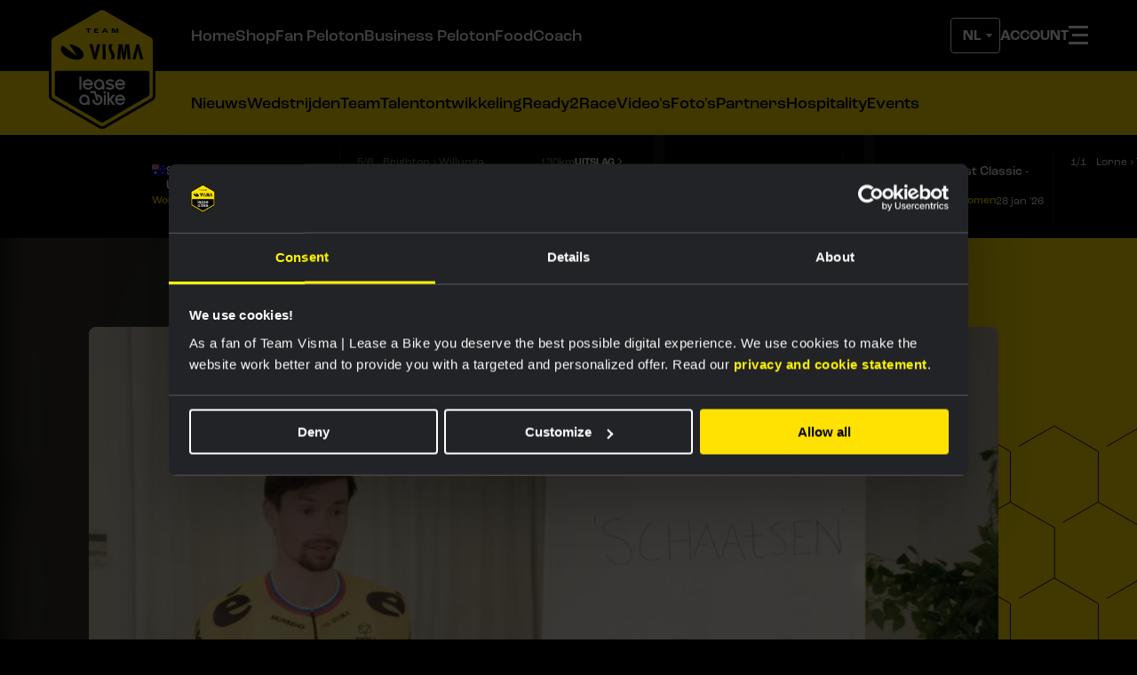

--- FILE ---
content_type: text/html; charset=UTF-8
request_url: https://www.teamvismaleaseabike.nl/video/samenwinnen/5-tips-voor-onze-olympische-schaatsers/
body_size: 16830
content:
    
    
    <!DOCTYPE html>
<html lang="nl" data-language="nl" data-country="nl">
<head>
    <meta http-equiv="X-UA-Compatible" content="IE=edge">
    <meta charset="utf-8">
    <meta name="viewport" content="width=device-width, initial-scale=1.0">

    <script>
        document.documentElement.className += ' js';

        var app = {};
        app.shop = {};
    </script>

            <script src="/build/js/js-app-head.build.js?v=9ed001"></script>
    
            <script>
                                    app.userLocation = 'US';
        </script>
    
            <script>
    var correctCurrencyValue = function(value) {
        if (value) {
            return parseFloat(parseFloat(value).toFixed(2));
        }
    
        return value;
    };
    
    window.dataLayer = window.dataLayer || [];
    
    // 404
    if (window.statusCode === 404) {
        window.dataLayer.push({
            event: '404',
            page: window.location.pathname,
        });
    }
    
    // viewItem
    if (app.shop.viewItemEvent) {
        var ecommerce = {
            currency: app.shop.productCurrency,
            value: correctCurrencyValue(app.shop.productValue),
            items: [
            {
                item_id: app.shop.productId,
                id: app.shop.productId,
                item_name: app.shop.productName,
                price: correctCurrencyValue(app.shop.productValue),
                quantity: 1,
                item_list_name: 'PDP',
                item_category: (app.shop.productCategories && app.shop.productCategories[0] && app.shop.productCategories[0].title) || null,
                item_category2: (app.shop.productCategories && app.shop.productCategories[1] && app.shop.productCategories[1].title) || null,
                item_category3: (app.shop.productCategories && app.shop.productCategories[2] && app.shop.productCategories[2].title) || null,
                item_category4: (app.shop.productCategories && app.shop.productCategories[3] && app.shop.productCategories[3].title) || null,
                item_category5: (app.shop.productCategories && app.shop.productCategories[4] && app.shop.productCategories[4].title) || null,
                google_business_vertical: 'retail',
            },
            ],
        };
        
        window.dataLayer.push({
            event: 'view_item',
            ecommerce: ecommerce,
        });
    }
    
    // addToCart
    // Function fired from add-to-basket.js and cart-update.js
    app.shop.addToCartDatalayerEvent = function (item) {
        var ecommerce = {
        currency: app.shop.productCurrency ? app.shop.productCurrency : item.currency,
        value: correctCurrencyValue(app.shop.productValue ? app.shop.productValue : item.value),
        items: [
        {
            item_id: app.shop.productId ? app.shop.productId : item.id,
            id: app.shop.productId ? app.shop.productId : item.id,
            item_name: app.shop.productName ? app.shop.productName : item.name,
            price: correctCurrencyValue(app.shop.productValue ? app.shop.productValue : item.value),
            quantity: 1,
            item_list_name: 'PDP',
            item_category: (app.shop.productCategories && app.shop.productCategories[0] && app.shop.productCategories[0].title) || 
                (item && item.categories && item.categories[0] && item.categories[0].title) || null,
            item_category2: (app.shop.productCategories && app.shop.productCategories[1] && app.shop.productCategories[1].title) || 
                (item && item.categories && item.categories[1] && item.categories[1].title) || null,
            item_category3: (app.shop.productCategories && app.shop.productCategories[2] && app.shop.productCategories[2].title) || 
                (item && item.categories && item.categories[2] && item.categories[2].title) || null,
            item_category4: (app.shop.productCategories && app.shop.productCategories[3] && app.shop.productCategories[3].title) || 
                (item && item.categories && item.categories[3] && item.categories[3].title) || null,
            item_category5: (app.shop.productCategories && app.shop.productCategories[4] && app.shop.productCategories[4].title) || 
                (item && item.categories && item.categories[4] && item.categories[4].title) || null,
            google_business_vertical: 'retail',
        },
        ],
        };
        
        window.dataLayer.push({
            event: 'add_to_cart',
            ecommerce: ecommerce,
        });
    };
    
    // removeFromCart
    // Function fired from cart-update.js
    if (app.shop.shoppingCart) {
        app.shop.removeFromCartDatalayerEvent = function(item) {
            var ecommerce = {
                currency: app.shop.productCurrency ? app.shop.productCurrency : item.currency,
                value: correctCurrencyValue(app.shop.productValue ? app.shop.productValue : item.value),
                items: [
                    {
                        item_id: app.shop.productId ? app.shop.productId : item.id,
                        id: app.shop.productId ? app.shop.productId : item.id,
                        item_name: app.shop.productName ? app.shop.productName : item.name,
                        price: correctCurrencyValue(app.shop.productValue ? app.shop.productValue : item.value),
                        quantity: 1,
                        item_list_name: 'PDP',
                        item_category: (item && item.categories && item.categories[0] && item.categories[0].title) || null,
                        item_category2: (item && item.categories && item.categories[1] && item.categories[1].title) || null,
                        item_category3: (item && item.categories && item.categories[2] && item.categories[2].title) || null,
                        item_category4: (item && item.categories && item.categories[3] && item.categories[3].title) || null,
                        item_category5: (item && item.categories && item.categories[4] && item.categories[4].title) || null,
                        google_business_vertical: 'retail',
                    },
                ],
            };
            
            window.dataLayer.push({
                event: 'remove_from_cart',
                ecommerce: ecommerce,
            });
        };
    }
    
    // viewCart
    if (app.shop.shoppingCart) {
        var ecommerce = {
            currency: app.shop.cartCurrency,
            value: correctCurrencyValue(app.shop.cartValue),
            items: []
        };
        
        for (var i = 0; i < app.shop.shoppingCart.length; i++) {
            var product = app.shop.shoppingCart[i];
            ecommerce.items.push({
                item_id: product.id,
                id: product.id,
                item_name: product.title,
                price: correctCurrencyValue(product.price),
                quantity: product.quantity,
                item_category: (product.categories && product.categories[0] && product.categories[0].title) || null,
                item_category2: (product.categories && product.categories[1] && product.categories[1].title) || null,
                item_category3: (product.categories && product.categories[2] && product.categories[2].title) || null,
                item_category4: (product.categories && product.categories[3] && product.categories[3].title) || null,
                item_category5: (product.categories && product.categories[4] && product.categories[4].title) || null,
                item_list_name: 'Cart',
                google_business_vertical: 'retail',
            });
        }
        
        window.dataLayer.push({
            event: 'view_cart',
            ecommerce: ecommerce,
        });
    }
    
    // view_item_list
    app.shop.viewCategoryPage = function(category, products) {
        var ecommerce = {
            item_list_name: category,
            items: []
        };
        
        for (var i = 0; i < products.length; i++) {
            var product = products[i];
            var cheapestVariant = product.variants[0];
            
            for (var j = 1; j < product.variants.length; j++) {
                var variant = product.variants[j];
                if (variant.prices.sale < cheapestVariant.prices.sale) {
                    cheapestVariant = variant;
                }
            }
            
            ecommerce.items.push({
                item_id: product.id,
                id: product.id,
                item_name: product.title,
                price: correctCurrencyValue(cheapestVariant.prices.sale),
                quantity: 1,
                item_category: (product.categories && product.categories[0] && product.categories[0].title) || null,
                item_category2: (product.categories && product.categories[1] && product.categories[1].title) || null,
                item_category3: (product.categories && product.categories[2] && product.categories[2].title) || null,
                item_category4: (product.categories && product.categories[3] && product.categories[3].title) || null,
                item_category5: (product.categories && product.categories[4] && product.categories[4].title) || null,
                google_business_vertical: 'retail',
            });
        }
        
        window.dataLayer.push({
            event: 'view_item_list',
            ecommerce: ecommerce,
        });
    };
    
    // addShippingInfo
    if (app.shop.checkoutShippingInfo) {
        var ecommerce = {
            value: correctCurrencyValue(app.shop.checkoutShippingInfoValue),
            currency: app.shop.checkoutShippingInfoCurrency,
            items: []
        };
        
        for (var i = 0; i < app.shop.checkoutShippingInfo.length; i++) {
            var product = app.shop.checkoutShippingInfo[i];
            ecommerce.items.push({
                item_id: product.id,
                id: product.id,
                item_name: product.title,
                discount: product.discount,
                price: correctCurrencyValue(product.price),
                variant: product.variant,
                quantity: product.quantity,
                item_category: (product.categories && product.categories[0] && product.categories[0].title) || null,
                item_category2: (product.categories && product.categories[1] && product.categories[1].title) || null,
                item_category3: (product.categories && product.categories[2] && product.categories[2].title) || null,
                item_category4: (product.categories && product.categories[3] && product.categories[3].title) || null,
                item_category5: (product.categories && product.categories[4] && product.categories[4].title) || null,
                google_business_vertical: 'retail',
            });
        }
        
        if (app.shop.couponCode) {
            ecommerce.coupon = app.shop.couponCode;
        }
        
        window.dataLayer.push({
            event: 'add_shipping_info',
            ecommerce: ecommerce,
        });
    }
    
    // begin_checkout
    if (app.shop.startCheckout) {
        var ecommerce = {
            value: correctCurrencyValue(app.shop.checkoutShippingInfoValue),
            currency: app.shop.checkoutShippingInfoCurrency,
            coupon: app.shop.couponCode,
            items: []
        };
        
        for (var i = 0; i < app.shop.checkoutShippingInfo.length; i++) {
            var product = app.shop.checkoutShippingInfo[i];
            ecommerce.items.push({
                item_id: product.id,
                id: product.id,
                item_name: product.title,
                price: correctCurrencyValue(product.price),
                quantity: product.quantity,
                variant: product.variant,
                discount: product.discount,
                item_list_name: 'Cart',
                item_category: (product.categories && product.categories[0] && product.categories[0].title) || null,
                item_category2: (product.categories && product.categories[1] && product.categories[1].title) || null,
                item_category3: (product.categories && product.categories[2] && product.categories[2].title) || null,
                item_category4: (product.categories && product.categories[3] && product.categories[3].title) || null,
                item_category5: (product.categories && product.categories[4] && product.categories[4].title) || null,
                google_business_vertical: 'retail',
            });
        }
        
        window.dataLayer.push({
            event: 'begin_checkout',
            ecommerce: ecommerce,
        });
    }
    
    // add payment info
    if (app.shop.checkoutPaymentInfo) {
        var ecommerce = {
            value: correctCurrencyValue(app.shop.checkoutPaymentValue),
            currency: app.shop.checkoutPaymentCurrency,
            items: []
        };
        
        for (var i = 0; i < app.shop.checkoutPaymentInfo.length; i++) {
            var product = app.shop.checkoutPaymentInfo[i];
            ecommerce.items.push({
                item_id: product.id,
                id: product.id,
                item_name: product.title,
                discount: product.discount,
                price: correctCurrencyValue(product.price),
                quantity: product.quantity,
                variant: product.variant,
                item_category: (product.categories && product.categories[0] && product.categories[0].title) || null,
                item_category2: (product.categories && product.categories[1] && product.categories[1].title) || null,
                item_category3: (product.categories && product.categories[2] && product.categories[2].title) || null,
                item_category4: (product.categories && product.categories[3] && product.categories[3].title) || null,
                item_category5: (product.categories && product.categories[4] && product.categories[4].title) || null,
                google_business_vertical: 'retail',
            });
        }
        
        if (app.shop.couponCode) {
            ecommerce.coupon = app.shop.couponCode;
        }
        
        window.dataLayer.push({
            event: 'add_payment_info',
            ecommerce: ecommerce,
        });
    }

    // purchase
    if (app.shop.purchase) {
        var ordersPlaced = JSON.parse(window.sessionStorage.getItem('ordersPlaced') || '[]');

        if (ordersPlaced.indexOf(app.shop.purchase.ecommerce.transaction_id) === -1) {
            ordersPlaced.push(app.shop.purchase.ecommerce.transaction_id);
            window.sessionStorage.setItem('ordersPlaced', JSON.stringify(ordersPlaced));
            
            var purchaseData = {};

            for (var prop in app.shop.purchase) {
                if (app.shop.purchase.hasOwnProperty(prop)) {
                    purchaseData[prop] = app.shop.purchase[prop];
                }
            }
            
            window.dataLayer.push(purchaseData);
            
            if (typeof fbq !== 'undefined') {
                var contents = [];
                for (var i = 0; i < app.shop.purchase.ecommerce.items.length; i++) {
                    var item = app.shop.purchase.ecommerce.items[i];
                    contents.push({
                        id: item.item_variant,
                        quantity: item.quantity,
                        item_price: correctCurrencyValue(item.price),
                    });
                }
                
                fbq('track', 'Purchase', {
                    value: correctCurrencyValue(app.shop.purchase.ecommerce.value),
                    currency: app.shop.purchase.ecommerce.currency,
                    contents: contents,
                    content_type: 'product',
                });
            }
        }
    }

    // register account
    if (app.registerAccount && !window.sessionStorage.getItem('accountRegistered')) {
        window.sessionStorage.setItem('accountRegistered', true);
        var accountData = {};
        for (var prop in app.registerAccount) {
            if (app.registerAccount.hasOwnProperty(prop)) {
                accountData[prop] = app.registerAccount[prop];
            }
        }
        window.dataLayer.push({
            event: 'register_account',
            data: accountData
        });
    }
    
    // purchase
    if (app.shop.purchase) {
        var ordersPlaced = JSON.parse(window.sessionStorage.getItem('ordersPlaced') || '[]');
        if (ordersPlaced.indexOf(app.shop.purchase.ecommerce.transaction_id) === -1) {
            ordersPlaced.push(app.shop.purchase.ecommerce.transaction_id);
            window.sessionStorage.setItem('ordersPlaced', JSON.stringify(ordersPlaced));
            
            var purchaseData = {};
            for (var prop in app.shop.purchase) {
                if (app.shop.purchase.hasOwnProperty(prop)) {
                    purchaseData[prop] = app.shop.purchase[prop];
                }
            }
            
            window.dataLayer.push({
                event: 'purchase',
                data: purchaseData,
            });
            
            if (typeof fbq !== 'undefined') {
                var contents = [];
                for (var i = 0; i < app.shop.purchase.ecommerce.items.length; i++) {
                    var item = app.shop.purchase.ecommerce.items[i];
                    contents.push({
                        id: item.item_variant,
                        quantity: item.quantity,
                        item_price: correctCurrencyValue(item.price),
                    });
                }
                
                fbq('track', 'Purchase', {
                    value: correctCurrencyValue(app.shop.purchase.ecommerce.value),
                    currency: app.shop.purchase.ecommerce.currency,
                    contents: contents,
                    content_type: 'product',
                });
            }
        }
    }
    
    // submit form
    document.addEventListener('DOMContentLoaded', function() {
        var freeForms = document.querySelectorAll('.freeform-form');
        var datalayerForms = document.querySelectorAll('.datalayer-form');
        
        for (var i = 0; i < freeForms.length; i++) {
            var freeForm = freeForms[i];
            freeForm.addEventListener('submit', function() {
                var form = this;
                if (form.checkValidity()) {
                    window.dataLayer.push({
                        event: 'submit_form',
                        form_id: form.dataset.id,
                        form_name: form.dataset.handle,
                    });
                }
            });
        }
        
        for (var i = 0; i < datalayerForms.length; i++) {
            var datalayerForm = datalayerForms[i];
            datalayerForm.addEventListener('submit', function() {
                var form = this;
                if (form.checkValidity()) {
                    window.dataLayer.push({
                        event: 'submit_form',
                        form_id: form.id,
                        form_name: form.name,
                    });
                }
            });
        }
    });
</script>    
    <title>Team Visma | Lease a Bike | 5 tips voor onze olympische schaatsers</title>
<script>dataLayer = dataLayer || [];
(function(w,d,s,l,i){w[l]=w[l]||[];w[l].push({'gtm.start':
new Date().getTime(),event:'gtm.js'});var f=d.getElementsByTagName(s)[0],
j=d.createElement(s),dl=l!='dataLayer'?'&l='+l:'';j.async=true;j.src=
'https://www.googletagmanager.com/gtm.js?id='+i+dl;f.parentNode.insertBefore(j,f);
})(window,document,'script','dataLayer','GTM-54H3BS');
</script><script>window.imageFallbackValue=null
window.utilitiesImgTagFallbackHandler=function(l){window.imageFallbackValue&&(l.onerror=null,l.src=window.imageFallbackValue)},window.utilitiesPictureTagFallbackHandler=function(l){window.imageFallbackValue&&(l.onerror=null,l.src=window.imageFallbackValue,l.parentNode.querySelectorAll("source").forEach(function(l){l.remove()}))};
</script>
<meta name="generator" content="SEOmatic">
<meta name="keywords" content="gaan, bijna, beginnen, hierbij, tips, vanuit, wielerteam, voor, onze, schaatsers, veel, succes, peking, winterspelen, team">
<meta name="description" content="De Olympische Winterspelen gaan bijna beginnen! Hierbij 5 tips vanuit ons wielerteam voor onze schaatsers. ;) Veel succes in Peking, Team Jumbo-Visma Ice!">
<meta name="referrer" content="no-referrer-when-downgrade">
<meta name="robots" content="all">
<meta content="JumboVismaRoad" property="fb:profile_id">
<meta content="nl" property="og:locale">
<meta content="Team Visma | Lease a Bike" property="og:site_name">
<meta content="website" property="og:type">
<meta content="https://www.teamvismaleaseabike.nl/video/samenwinnen/5-tips-voor-onze-olympische-schaatsers/" property="og:url">
<meta content="5 tips voor onze olympische schaatsers" property="og:title">
<meta content="De Olympische Winterspelen gaan bijna beginnen! Hierbij 5 tips vanuit ons wielerteam voor onze schaatsers. ;) Veel succes in Peking, Team Jumbo-Visma Ice!" property="og:description">
<meta content="https://d1lk6qpkbduawh.cloudfront.net/_1200x630_crop_center-center_82_none/Schermafbeelding-2022-01-28-om-12.21.16.png?mtime=1643368886" property="og:image">
<meta content="1200" property="og:image:width">
<meta content="630" property="og:image:height">
<meta content="https://www.instagram.com/lottonljumbo_road/" property="og:see_also">
<meta content="https://www.facebook.com/TeamLottoNLJumboCycling" property="og:see_also">
<meta content="https://twitter.com/LottoJumbo_road" property="og:see_also">
<meta name="twitter:card" content="summary_large_image">
<meta name="twitter:site" content="@JumboVismaRoad">
<meta name="twitter:creator" content="@JumboVismaRoad">
<meta name="twitter:title" content="5 tips voor onze olympische schaatsers">
<meta name="twitter:description" content="De Olympische Winterspelen gaan bijna beginnen! Hierbij 5 tips vanuit ons wielerteam voor onze schaatsers. ;) Veel succes in Peking, Team Jumbo-Visma Ice!">
<meta name="twitter:image" content="https://d1lk6qpkbduawh.cloudfront.net/_800x418_crop_center-center_82_none/Schermafbeelding-2022-01-28-om-12.21.16.png?mtime=1643368886">
<meta name="twitter:image:width" content="800">
<meta name="twitter:image:height" content="418">
<link href="https://www.teamvismaleaseabike.nl/video/samenwinnen/5-tips-voor-onze-olympische-schaatsers/" rel="canonical">
<link href="https://www.teamvismaleaseabike.nl/" rel="home">
<link type="text/plain" href="https://www.teamvismaleaseabike.nl/humans.txt" rel="author">

    
            <link rel="preconnect" href="https://fonts.googleapis.com">
        <link rel="preconnect" href="https://fonts.gstatic.com" crossorigin>
        <link href="https://fonts.googleapis.com/css2?family=Figtree:ital,wght@0,300..900;1,300..900&display=swap" rel="stylesheet">
        <link rel="stylesheet" href="https://use.typekit.net/pak2yvj.css">

        <link rel="stylesheet" href="/build/css/js-app.build.css?h=3ebaa9">
        <link rel="stylesheet" href="/build/css/css-main.build.css?h=714e2b">
    
    <link rel="apple-touch-icon" sizes="180x180" href="/images/favicons/apple-touch-icon.png">
    <link rel="icon" type="image/png" sizes="32x32" href="/images/favicons/favicon-32x32.png">
    <link rel="icon" type="image/png" sizes="16x16" href="/images/favicons/favicon-16x16.png">
    <link rel="manifest" href="/images/favicons/site.webmanifest">
    <link rel="mask-icon" href="/images/favicons/safari-pinned-tab.svg" color="#ffe100">
    <link rel="shortcut icon" href="/images/favicons/favicon.ico">
    <meta name="msapplication-TileColor" content="#000000">
    <meta name="msapplication-config" content="/images/favicons/browserconfig.xml">
    <meta name="theme-color" content="#000000">
    <meta name="shop-productcatalog-url" content="/cache/site/SiteNL/json/shop/catalog.json?cache_control=1&cache_seconds=300">
</head>
<body class="contentItem"        id="top"><noscript><iframe src="https://www.googletagmanager.com/ns.html?id=GTM-54H3BS"
height="0" width="0" style="display:none;visibility:hidden"></iframe></noscript>

<div class="site-wrapper">
        <div class="js-powerade-overlay"></div>
    <link rel="stylesheet" href="/build/css/js-campaign-powerade.build.css?h=84eae0">
    <script src="/build/js/js-campaign-powerade.build.js?v=a64f77"></script>
                <div class="wrapper-inner wrapper-inner--relative">
            <div class="site-logo site-logo--logo">
                <a href="/" class="site-logo__link">
                    <img src="/images/logos/site-logos/logo.svg" alt="Team Visma | Lease a Bike"
                         class="site-logo__image site-logo__image--logo" width="120">
                </a>
            </div>
        </div>
                <input id="notification" type="checkbox" class="notification-icon-check" tabindex="-1">
        <input id="hamburger" type="checkbox" class="hamburger-icon-check" tabindex="-1">
        <header class="header">
            <div class="wrapper-inner wrapper-inner--relative">
                                    <div class="header__triggers">
                        <div class="header__triggers__base">
                                                            <div class="header-select header-select--language-selection">
                                    <select aria-label="Change language" class="header-select__switch  header-select__switch--invert js-language-switch">
            <option value="https://www.teamvismaleaseabike.nl/video/samenwinnen/5-tips-voor-onze-olympische-schaatsers/" selected>
            NL
        </option>
            <option value="https://www.teamvismaleaseabike.com/video/winningtogether/5-tips-for-our-olympic-speed-skaters/">
            EN
        </option>
    </select>
                                </div>
                            
                                                            
<a class="header__triggers__link" href="https://www.teamvismaleaseabike.nl/login/">
    <span class="header__triggers__link__text">Account</span>
</a>
<a class="header__triggers__link header__triggers__link__mobile" href="/shop">
    <span class="header__triggers__link__text">Shop</span>
</a>
                                                                                        <div class="hamburger-icon">
                                    <label for="hamburger" class="hamburger-nav__label">
                                        <span class="hamburger-nav__burger"></span>
                                        <span class="hamburger-nav__bun"></span>
                                    </label>
                                </div>
                                                    </div>
                    </div>
                                
    
    <ul id="domain-menu"
        class="menu-items  menu-items__tall ">
                                    <li class="menu-item">
                                            <a class="menu-items-item  menu-items-item__white "
                           href="https://www.teamvismaleaseabike.nl/"
                           target="_self">Home</a>
                                    </li>
                            <li class="menu-item">
                                            <a class="menu-items-item  menu-items-item__white "
                           href="https://www.teamvismaleaseabike.nl/shop/"
                           target="_self">Shop</a>
                                    </li>
                            <li class="menu-item">
                                            <a class="menu-items-item  menu-items-item__white "
                           href="https://www.teamvismaleaseabike.nl/fanpeloton/?source=menu"
                           target="_self">Fan Peloton</a>
                                    </li>
                            <li class="menu-item">
                                            <a class="menu-items-item  menu-items-item__white "
                           href="https://businesspeloton.teamvismaleaseabike.nl/"
                           target="_self">Business Peloton</a>
                                    </li>
                            <li class="menu-item">
                                            <a class="menu-items-item  menu-items-item__white "
                           href="https://www.theathletesfoodcoach.com/"
                           target="_blank">FoodCoach</a>
                                    </li>
                        </ul>

<script>
    document.addEventListener('DOMContentLoaded', function () {
        const menuContainer = document.getElementById('domain-menu');
        if (!menuContainer) return; // Exit if the menu container is not found
        const menuItemsJs = Array.from(menuContainer.getElementsByClassName('menu-item'));

        function getPaddingLeft(element) {
            const style = window.getComputedStyle(element);
            return parseInt(style.paddingLeft);
        }

        function adjustMenuItems() {
            // Remove the hide class from all items initially
            menuItemsJs.forEach(item => item.classList.remove('hide-menu-item'));

            // Get the available width of the menu container
            const containerWidth = menuContainer.clientWidth - getPaddingLeft(menuContainer);
            const availableWidth = menuContainer.clientWidth - getPaddingLeft(menuContainer) - Math.round(160 - (1010 - containerWidth) / 1010 * 100);

            let totalWidth = 0;

            // Loop through the items and hide those that overflow
            menuItemsJs.forEach(item => {
                const itemWidth = item.offsetWidth;
                totalWidth += itemWidth;

                if (totalWidth > availableWidth) {
                    item.classList.add('hide-menu-item');
                }
            });
        }

        // Adjust items on load
        adjustMenuItems();

        // Adjust items on window resize
        window.addEventListener('resize', adjustMenuItems);
    });
</script>
            </div>
        </header>
                            <div class="header__sub-menu">
                <div class="wrapper-inner">
                    
    
    <ul id="main-menu"
        class="menu-items ">
                                    <li class="menu-item">
                                            <a class="menu-items-item "
                           href="https://www.teamvismaleaseabike.nl/content/"
                           target="_self">Nieuws</a>
                                    </li>
                            <li class="menu-item">
                                            <a class="menu-items-item "
                           href="https://www.teamvismaleaseabike.nl/kalender/"
                           target="_self">Wedstrijden</a>
                                    </li>
                            <li class="menu-item">
                                            <a class="menu-items-item "
                           href="https://www.teamvismaleaseabike.nl/team/"
                           target="_self">Team</a>
                                    </li>
                            <li class="menu-item">
                                            <a class="menu-items-item "
                           href="https://www.teamvismaleaseabike.nl/talentontwikkeling/"
                           target="_self">Talentontwikkeling</a>
                                    </li>
                            <li class="menu-item">
                                            <a class="menu-items-item "
                           href="https://www.ready2race.nl"
                           target="_self">Ready2Race</a>
                                    </li>
                            <li class="menu-item">
                                            <a class="menu-items-item "
                           href="https://www.teamvismaleaseabike.nl/content/video/"
                           target="_self">Video&#039;s</a>
                                    </li>
                            <li class="menu-item">
                                            <a class="menu-items-item "
                           href="https://www.teamvismaleaseabike.nl/content/fotoalbum/"
                           target="_self">Foto&#039;s</a>
                                    </li>
                            <li class="menu-item">
                                            <a class="menu-items-item "
                           href="https://www.teamvismaleaseabike.nl/partners/"
                           target="_self">Partners</a>
                                    </li>
                            <li class="menu-item">
                                            <a class="menu-items-item "
                           href="https://hospitality.teamvismaleaseabike.nl/"
                           target="_self">Hospitality</a>
                                    </li>
                            <li class="menu-item">
                                            <a class="menu-items-item "
                           href="https://www.teamvismaleaseabike.nl/bedrijfsevenement-organiseren/"
                           target="_self">Events</a>
                                    </li>
                        </ul>

<script>
    document.addEventListener('DOMContentLoaded', function () {
        const menuContainer = document.getElementById('main-menu');
        if (!menuContainer) return; // Exit if the menu container is not found
        const menuItemsJs = Array.from(menuContainer.getElementsByClassName('menu-item'));

        function getPaddingLeft(element) {
            const style = window.getComputedStyle(element);
            return parseInt(style.paddingLeft);
        }

        function adjustMenuItems() {
            // Remove the hide class from all items initially
            menuItemsJs.forEach(item => item.classList.remove('hide-menu-item'));

            // Get the available width of the menu container
            const containerWidth = menuContainer.clientWidth - getPaddingLeft(menuContainer);
            const availableWidth = menuContainer.clientWidth - getPaddingLeft(menuContainer) - Math.round(160 - (1010 - containerWidth) / 1010 * 100);

            let totalWidth = 0;

            // Loop through the items and hide those that overflow
            menuItemsJs.forEach(item => {
                const itemWidth = item.offsetWidth;
                totalWidth += itemWidth;

                if (totalWidth > availableWidth) {
                    item.classList.add('hide-menu-item');
                }
            });
        }

        // Adjust items on load
        adjustMenuItems();

        // Adjust items on window resize
        window.addEventListener('resize', adjustMenuItems);
    });
</script>
                </div>
            </div>
                        <section class="mainnav-wrapper">
            <div class="wrapper-inner">
                                    <ul class="mainnav-wrapper__labels">
                        <li class="mainnav-wrapper__labels__item mainnav-wrapper__labels__item--notification">
                            <label for="notification">Notificaties</label>
                        </li>
                        <li class="mainnav-wrapper__labels__item mainnav-wrapper__labels__item--menu">
                            <label for="notification">Menu</label>
                        </li>
                    </ul>
                                <div class="mainnav-wrapper__content">
                    
        <nav class="mainnav-wrapper__content-section mainnav__navigation">
    
    <ul class="mainnav__navigation__list">
                                                                                
                        <li class="mainnav__navigation__item">
                            <a class="mainnav__navigation__link" href="https://www.teamvismaleaseabike.nl/" target="_self">
		
		<span>Home</span>
	
</a>
                        </li>
                                                                                
                        <li class="mainnav__navigation__item">
                            <a class="mainnav__navigation__link" href="https://www.teamvismaleaseabike.nl/shop/" target="_self">
		
		<span>Shop</span>
	
</a>
                        </li>
                                                                                
                        <li class="mainnav__navigation__item">
                            <a class="mainnav__navigation__link" href="https://www.teamvismaleaseabike.nl/fanpeloton/?source=menu" target="_self">
		
		<span>Fan Peloton</span>
	
</a>
                        </li>
                                                                                
                        <li class="mainnav__navigation__item">
                            <a class="mainnav__navigation__link" href="https://businesspeloton.teamvismaleaseabike.nl/" target="_self">
		
		<span>Business Peloton</span>
	
</a>
                        </li>
                                                                                
                        <li class="mainnav__navigation__item">
                            <a class="mainnav__navigation__link" href="https://www.theathletesfoodcoach.com/" target="_blank">
		
		<span>FoodCoach</span>
	
</a>
                        </li>
                                                                                                                                                                
                        <li class="mainnav__navigation__item">
                            <a class="mainnav__navigation__link" href="https://www.teamvismaleaseabike.nl/content/" target="_self">
		
		<span>Nieuws</span>
	
</a>
                        </li>
                                                                                                        
                        <li class="mainnav__navigation__item">
                            <a class="mainnav__navigation__link" href="https://www.teamvismaleaseabike.nl/kalender/" target="_self">
		
		<span>Wedstrijden</span>
	
</a>
                        </li>
                                                                                                        
                        <li class="mainnav__navigation__item">
                            <a class="mainnav__navigation__link" href="https://www.teamvismaleaseabike.nl/team/" target="_self">
		
		<span>Team</span>
	
</a>
                        </li>
                                                                                                        
                        <li class="mainnav__navigation__item">
                            <a class="mainnav__navigation__link" href="https://www.teamvismaleaseabike.nl/talentontwikkeling/" target="_self">
		
		<span>Talentontwikkeling</span>
	
</a>
                        </li>
                                                                                                        
                        <li class="mainnav__navigation__item">
                            <a class="mainnav__navigation__link" href="https://www.ready2race.nl" target="_self">
		
		<span>Ready2Race</span>
	
</a>
                        </li>
                                                                                                        
                        <li class="mainnav__navigation__item">
                            <a class="mainnav__navigation__link" href="https://www.teamvismaleaseabike.nl/content/video/" target="_self">
		
		<span>Video&#039;s</span>
	
</a>
                        </li>
                                                                                                        
                        <li class="mainnav__navigation__item">
                            <a class="mainnav__navigation__link" href="https://www.teamvismaleaseabike.nl/content/fotoalbum/" target="_self">
		
		<span>Foto&#039;s</span>
	
</a>
                        </li>
                                                                                                        
                        <li class="mainnav__navigation__item">
                            <a class="mainnav__navigation__link" href="https://www.teamvismaleaseabike.nl/partners/" target="_self">
		
		<span>Partners</span>
	
</a>
                        </li>
                                                                                                        
                        <li class="mainnav__navigation__item">
                            <a class="mainnav__navigation__link" href="https://hospitality.teamvismaleaseabike.nl/" target="_self">
		
		<span>Hospitality</span>
	
</a>
                        </li>
                                                                                                        
                        <li class="mainnav__navigation__item">
                            <a class="mainnav__navigation__link" href="https://www.teamvismaleaseabike.nl/bedrijfsevenement-organiseren/" target="_self">
		
		<span>Events</span>
	
</a>
                        </li>
                                                            </ul>
</nav>

                                            	<nav class="mainnav-wrapper__content-section mainnav__notifications">
		<h4 class="mainnav-wrapper__label__title">
			Notificaties
		</h4>
		<div>
							<a class="article article--snippet" href="https://www.teamvismaleaseabike.nl/wedstrijdverslag/nieuws/laporte-besluit-lastig-seizoen-met-eindzege-in-tour-of-holland/" data-notificationid="6376379">
	<div class="article__meta">
					
															<span class="article__type">Wedstrijdverslag</span>
								|
													<span class="article__date">		
	
	19 oktober 2025, 17:34
</span>
			</div>
					<span class="article__title">Laporte besluit lastig seizoen met eindzege in Tour of Holland</span>
	</a>
							<a class="article article--snippet" href="https://www.teamvismaleaseabike.nl/wedstrijdverslag/nieuws/brennan-besluit-deutschland-tour-met-tweede-ritzege/" data-notificationid="6101767">
	<div class="article__meta">
					
															<span class="article__type">Wedstrijdverslag</span>
								|
													<span class="article__date">		
	
	24 augustus 2025, 19:45
</span>
			</div>
					<span class="article__title">Brennan besluit Deutschland Tour met tweede ritzege</span>
	</a>
							<a class="article article--snippet" href="https://www.teamvismaleaseabike.nl/wedstrijdverslag/nieuws/oppermachtige-brennan-spurt-naar-zege-in-vijfde-etappe-ronde-van-polen/" data-notificationid="6000566">
	<div class="article__meta">
					
															<span class="article__type">Wedstrijdverslag</span>
								|
													<span class="article__date">		
	
	08 augustus 2025, 19:38
</span>
			</div>
					<span class="article__title">Oppermachtige Brennan spurt naar zege in vijfde etappe Ronde van Polen</span>
	</a>
							<a class="article article--snippet" href="https://www.teamvismaleaseabike.nl/wedstrijdverslag/nieuws/ferrand-prevot-bezorgt-team-visma-lease-a-bike-women-historische-eindzege-in-tour-de-france-femmes/" data-notificationid="5967929">
	<div class="article__meta">
					
															<span class="article__type">Wedstrijdverslag</span>
								|
													<span class="article__date">		
	
	03 augustus 2025, 22:49
</span>
			</div>
					<span class="article__title">Ferrand-Prévot bezorgt Team Visma | Lease a Bike Women historische eindzege in Tour de France Femmes</span>
	</a>
							<a class="article article--snippet" href="https://www.teamvismaleaseabike.nl/wedstrijdverslag/nieuws/ferrand-prevot-slaat-dubbelslag-in-tour-de-france-femmes-na-solozege-op-col-de-la-madeleine/" data-notificationid="5958106">
	<div class="article__meta">
					
															<span class="article__type">Wedstrijdverslag</span>
								|
													<span class="article__date">		
	
	02 augustus 2025, 20:05
</span>
			</div>
					<span class="article__title">Ferrand-Prévot slaat dubbelslag in Tour de France Femmes na solozege op Col de la Madeleine</span>
	</a>
					</div>
	</nav>

                                    </div>
            </div>
        </section>
    
                                
    <div class="race-center">
                    

    


                                                                                                                            
    

                                    

<div class="competition-item">
    <div class="competition-item-left">
        <div class="competition">
            <img class="competition-flag" src="/images/country-flags/au.svg"
                 alt="au">
            <span class="competition-name">Santos Tour Down Under</span>
        </div>
        <div class="competition-details">
            <span class="competition-detail-team">WorldTeam Men</span>
                            <span class="competition-detail-dates">20 jan &#039;26 - 25 jan &#039;26</span>
                    </div>
    </div>
    <div class="competition-item-divider"></div>
    <div class="competition-item-subevents">
                                
                                                                                                                                                                                                                        
            <div class="subevent-item  subevent-item--disabled  ">
                <span class="subevent-item-stage">5/6</span>
                                    <span class="subevent-item-city">Brighton › Willunga</span>
                                                                            <span class="subevent-item-distance">130km</span>
                                                    <div class="subevent-item-link-or-date">
                                                                                                                                                                            <a class="subevent-item-link" href="/wedstrijdverslag/nieuws/team-visma-lease-a-bike-kan-geen-gooi-doen-naar-zege-in-ingekorte-vierde-rit-tour-down-under">
                                <span>Uitslag</span>
                                <svg width="12" height="12" >
			<use xlink:href="/build/svg/symbol/svg/sprite.symbol.svg?v=8#icon-chevron-right-small"></use>
</svg>
                            </a>
                                                            </div>
            </div>
                                
                                                                                                                                                                                                                        
            <div class="subevent-item  subevent-item--current   subevent-item--mobile-visible ">
                <span class="subevent-item-stage">6/6</span>
                                    <span class="subevent-item-city">Stirling › Stirling</span>
                                                                            <span class="subevent-item-distance">169km</span>
                                                    <div class="subevent-item-link-or-date">
                                                                                                                                                                            <a class="subevent-item-link" href="/wedstrijdverslag/nieuws/brennan-bezorgt-team-visma-lease-a-bike-eerste-seizoenszege-in-slotetappe-tour-down-under">
                                <span>Uitslag</span>
                                <svg width="12" height="12" >
			<use xlink:href="/build/svg/symbol/svg/sprite.symbol.svg?v=8#icon-chevron-right-small"></use>
</svg>
                            </a>
                                                            </div>
            </div>
            </div>
</div>
                            <div class="race-center-divider"></div>
                                

    



    



<div class="competition-item">
    <div class="competition-item-left">
        <div class="competition">
            <img class="competition-flag" src="/images/country-flags/nl.svg"
                 alt="nl">
            <span class="competition-name">UCI World Cup Hoogerheide WE</span>
        </div>
        <div class="competition-details">
            <span class="competition-detail-team">WorldTeam Women</span>
                            <span class="competition-detail-dates">25 jan &#039;26</span>
                    </div>
    </div>
    <div class="competition-item-divider"></div>
    <div class="competition-item-subevents">
            </div>
</div>
                            <div class="race-center-divider"></div>
                                

    


    
    

                        

<div class="competition-item">
    <div class="competition-item-left">
        <div class="competition">
            <img class="competition-flag" src="/images/country-flags/au.svg"
                 alt="au">
            <span class="competition-name">Surf Coast Classic - Women</span>
        </div>
        <div class="competition-details">
            <span class="competition-detail-team">WorldTeam Women</span>
                            <span class="competition-detail-dates">28 jan &#039;26</span>
                    </div>
    </div>
    <div class="competition-item-divider"></div>
    <div class="competition-item-subevents">
                                
                                                                            
            <div class="subevent-item   subevent-item--mobile-visible ">
                <span class="subevent-item-stage">1/1</span>
                                    <span class="subevent-item-city">Lorne › Torquay</span>
                                                                            <span class="subevent-item-distance">118km</span>
                                                    <div class="subevent-item-link-or-date">
                                                                                                                        <span class="subevent-item-date">28 jan &#039;26</span>
                                                            </div>
            </div>
            </div>
</div>
                            <div class="race-center-divider"></div>
                                

    


    
    

                        

<div class="competition-item">
    <div class="competition-item-left">
        <div class="competition">
            <img class="competition-flag" src="/images/country-flags/au.svg"
                 alt="au">
            <span class="competition-name">Surf Coast Classic - Men</span>
        </div>
        <div class="competition-details">
            <span class="competition-detail-team">WorldTeam Men</span>
                            <span class="competition-detail-dates">29 jan &#039;26</span>
                    </div>
    </div>
    <div class="competition-item-divider"></div>
    <div class="competition-item-subevents">
                                
                                                                            
            <div class="subevent-item   subevent-item--mobile-visible ">
                <span class="subevent-item-stage">1/1</span>
                                    <span class="subevent-item-city">Lorne › Torquay</span>
                                                                            <span class="subevent-item-distance">157km</span>
                                                    <div class="subevent-item-link-or-date">
                                                                                                                        <span class="subevent-item-date">29 jan &#039;26</span>
                                                            </div>
            </div>
            </div>
</div>
                            <div class="race-center-divider"></div>
                                

    


    
    

                        

<div class="competition-item">
    <div class="competition-item-left">
        <div class="competition">
            <img class="competition-flag" src="/images/country-flags/au.svg"
                 alt="au">
            <span class="competition-name">Mapei Cadel Evans Great Ocean Road Race - Women</span>
        </div>
        <div class="competition-details">
            <span class="competition-detail-team">WorldTeam Women</span>
                            <span class="competition-detail-dates">31 jan &#039;26</span>
                    </div>
    </div>
    <div class="competition-item-divider"></div>
    <div class="competition-item-subevents">
                                
                                                                            
            <div class="subevent-item   subevent-item--mobile-visible ">
                <span class="subevent-item-stage">1/1</span>
                                    <span class="subevent-item-city">Geelong › Geelong</span>
                                                                            <span class="subevent-item-distance">141km</span>
                                                    <div class="subevent-item-link-or-date">
                                                                                                                        <span class="subevent-item-date">31 jan &#039;26</span>
                                                            </div>
            </div>
            </div>
</div>
                            <div class="race-center-divider"></div>
                                

    


    
    

                        

<div class="competition-item">
    <div class="competition-item-left">
        <div class="competition">
            <img class="competition-flag" src="/images/country-flags/au.svg"
                 alt="au">
            <span class="competition-name">Mapei Cadel Evans Great Ocean Road Race - Men</span>
        </div>
        <div class="competition-details">
            <span class="competition-detail-team">WorldTeam Men</span>
                            <span class="competition-detail-dates">01 feb &#039;26</span>
                    </div>
    </div>
    <div class="competition-item-divider"></div>
    <div class="competition-item-subevents">
                                
                                                                            
            <div class="subevent-item   subevent-item--mobile-visible ">
                <span class="subevent-item-stage">1/1</span>
                                    <span class="subevent-item-city">Geelong › Geelong</span>
                                                                            <span class="subevent-item-distance">182km</span>
                                                    <div class="subevent-item-link-or-date">
                                                                                                                        <span class="subevent-item-date">01 feb &#039;26</span>
                                                            </div>
            </div>
            </div>
</div>
                            <div class="race-center-divider"></div>
                                

    


                
    

                                    

<div class="competition-item">
    <div class="competition-item-left">
        <div class="competition">
            <img class="competition-flag" src="/images/country-flags/ae.svg"
                 alt="ae">
            <span class="competition-name">UAE Tour Women</span>
        </div>
        <div class="competition-details">
            <span class="competition-detail-team">WorldTeam Women</span>
                            <span class="competition-detail-dates">05 feb &#039;26 - 08 feb &#039;26</span>
                    </div>
    </div>
    <div class="competition-item-divider"></div>
    <div class="competition-item-subevents">
                                
                                                                                                                                                                
            <div class="subevent-item   subevent-item--mobile-visible ">
                <span class="subevent-item-stage">1/4</span>
                                    <span class="subevent-item-city">Al Mirfa › Madinat Zayed</span>
                                                                            <span class="subevent-item-distance">111km</span>
                                                    <div class="subevent-item-link-or-date">
                                                                                                                        <span class="subevent-item-date">05 feb &#039;26</span>
                                                            </div>
            </div>
                                
                                                                                                                                                                
            <div class="subevent-item  ">
                <span class="subevent-item-stage">2/4</span>
                                    <span class="subevent-item-city">Dubai Police Academy › Hamdan Bin Mohamed Smart University</span>
                                                                            <span class="subevent-item-distance">145km</span>
                                                    <div class="subevent-item-link-or-date">
                                                                                                                        <span class="subevent-item-date">06 feb &#039;26</span>
                                                            </div>
            </div>
                                
                                                                                                                                                                
            <div class="subevent-item  ">
                <span class="subevent-item-stage">3/4</span>
                                    <span class="subevent-item-city">Abu Dhabi TeamLab Phenomena › Abu Dhabi Breakwater</span>
                                                                            <span class="subevent-item-distance">121km</span>
                                                    <div class="subevent-item-link-or-date">
                                                                                                                        <span class="subevent-item-date">07 feb &#039;26</span>
                                                            </div>
            </div>
            </div>
</div>
                            <div class="race-center-divider"></div>
                                

    


    
    

                        

<div class="competition-item">
    <div class="competition-item-left">
        <div class="competition">
            <img class="competition-flag" src="/images/country-flags/om.svg"
                 alt="om">
            <span class="competition-name">Muscat Classic</span>
        </div>
        <div class="competition-details">
            <span class="competition-detail-team">WorldTeam Men</span>
                            <span class="competition-detail-dates">06 feb &#039;26</span>
                    </div>
    </div>
    <div class="competition-item-divider"></div>
    <div class="competition-item-subevents">
                                
                                                                            
            <div class="subevent-item   subevent-item--mobile-visible ">
                <span class="subevent-item-stage">1/1</span>
                                    <span class="subevent-item-city">Al Mouj › Al Bustan</span>
                                                                            <span class="subevent-item-distance">175km</span>
                                                    <div class="subevent-item-link-or-date">
                                                                                                                        <span class="subevent-item-date">06 feb &#039;26</span>
                                                            </div>
            </div>
            </div>
</div>
                        </div>

                    <main id="main">
            		<div class="visual-box-wrapper">
	<div class="visual-box-content">
		<div class="wrapper-inner wrapper-inner--relative">
			<div class="vixual-box__pattern-wrapper">
									<div class="visual-box__y"></div>
							</div>
			<div class="visual-box__content">
										<div class="content-hero__image-wrapper">
				<picture><source type="image/webp" srcset="https://d1lk6qpkbduawh.cloudfront.net/_1701x927_crop_center-center_85_none/1016102/Schermafbeelding-2022-01-28-om-12.21.16.webp 1x"><source type="image/png" srcset="https://d1lk6qpkbduawh.cloudfront.net/_1701x927_crop_center-center_85_none/Schermafbeelding-2022-01-28-om-12.21.16.png 1x"><img class="content-hero__image" src="https://d1lk6qpkbduawh.cloudfront.net/_1701x927_crop_center-center_85_none/Schermafbeelding-2022-01-28-om-12.21.16.png" width="1134" height="618" alt="5 tips voor onze olympische schaatsers	" loading="lazy" onerror="window.utilitiesPictureTagFallbackHandler(this)"></picture>
			</div>
					</div>
		</div>
	</div>
			<div class="visual-box-background" style="background-image: url(&#039;https://d1lk6qpkbduawh.cloudfront.net/_1701x927_crop_center-center_85_none/Schermafbeelding-2022-01-28-om-12.21.16.png&#039;)"></div>
	</div>

    	<div class="wrapper-inner">
		<div class="content">
						
						
			                
        
        <div class="content__block content__block--intro">
                                                                <div class="content__meta">
                        <span class="content__meta__type">Video</span>
                        <span class="content__meta__divider"> | </span>
                        <span class="content__meta__date">		
	
	28 januari 2022, 12:30
</span>
                    </div>
                            
                            <h1 class="content__title">5 tips voor onze olympische schaatsers</h1>
            
                            <p class="content__intro">De Olympische Winterspelen gaan bijna beginnen! Hierbij 5 tips vanuit ons wielerteam voor onze schaatsers. ;) Veel succes in Peking, Team Jumbo-Visma Ice!</p>
            
            <div class="content__intro-footer">
                                                                                                    <div class="tags">
                                                            <a class="tags__item"
                                   href="https://www.teamvismaleaseabike.nl/content//all/samenwinnen">#samenwinnen</a>
                                                    </div>
                                    
                                    
<div class="socials">
	<a class="socials__item" href="http://x.com/intent/tweet?text=5%20tips%20voor%20onze%20olympische%20schaatsers%20-&url=https://www.teamvismaleaseabike.nl/video/samenwinnen/5-tips-voor-onze-olympische-schaatsers/" target="_blank">
		<svg width="14" height="14" class="social__icon social__icon--x">
			<use xlink:href="/build/svg/symbol/svg/sprite.symbol.svg?v=8#social-x"></use>
</svg>
	</a>
	<a class="socials__item" href="http://facebook.com/sharer/sharer.php?u=https://www.teamvismaleaseabike.nl/video/samenwinnen/5-tips-voor-onze-olympische-schaatsers/" target="_blank">
		<svg width="14" height="14" class="social__icon social__icon--facebook">
			<use xlink:href="/build/svg/symbol/svg/sprite.symbol.svg?v=8#social-facebook"></use>
</svg>
	</a>
	<a class="socials__item" href="https://api.whatsapp.com/send?text=5%20tips%20voor%20onze%20olympische%20schaatsers%20-%20https://www.teamvismaleaseabike.nl/video/samenwinnen/5-tips-voor-onze-olympische-schaatsers/" target="_blank">
		<svg width="14" height="14" class="social__icon social__icon--whatsapp">
			<use xlink:href="/build/svg/symbol/svg/sprite.symbol.svg?v=8#social-whatsapp"></use>
</svg>
	</a>
	<a class="socials__item" href="https://www.linkedin.com/shareArticle?mini=true&url=https://www.teamvismaleaseabike.nl/video/samenwinnen/5-tips-voor-onze-olympische-schaatsers/&title=5%20tips%20voor%20onze%20olympische%20schaatsers" target="_blank">
		<svg width="14" height="14" class="social__icon social__icon--linkedin">
			<use xlink:href="/build/svg/symbol/svg/sprite.symbol.svg?v=8#social-linkedin"></use>
</svg>
	</a>
	<a class="socials__item" href="mailto:?subject=Team%20Visma%20%7C%20Lease%20a%20Bike&body=5%20tips%20voor%20onze%20olympische%20schaatsers%20-%20https://www.teamvismaleaseabike.nl/video/samenwinnen/5-tips-voor-onze-olympische-schaatsers/" target="_blank">
		<svg width="14" height="14" class="social__icon social__icon--mail">
			<use xlink:href="/build/svg/symbol/svg/sprite.symbol.svg?v=8#social-mail"></use>
</svg>
	</a>
</div>
                            </div>
        </div>
        <div class="content__block">
                                                                                <div class="matrix">
                                                                                                        
	<div class="matrix__video">
		<iframe src="https://www.youtube-nocookie.com/embed/_m5MU4ZLz9w?rel=0" frameborder="0" allowfullscreen></iframe>
	</div>
                        
                                            </div>
                                <div class="content__footer">
                                                                                
                                            <div class="content__footer__links">
                            <span class="content__footer__title">Onderwerpen</span>

                                                            <a class="content__footer__linkitem"
                                   href="https://www.teamvismaleaseabike.nl/content/?team=286338">Wielrennen - WorldTeam Men</a>
                            
                            
                            
                            
                                                    </div>
                    
                                            
<div class="socials">
	<a class="socials__item" href="http://x.com/intent/tweet?text=5%20tips%20voor%20onze%20olympische%20schaatsers%20-&url=https://www.teamvismaleaseabike.nl/video/samenwinnen/5-tips-voor-onze-olympische-schaatsers/" target="_blank">
		<svg width="14" height="14" class="social__icon social__icon--x">
			<use xlink:href="/build/svg/symbol/svg/sprite.symbol.svg?v=8#social-x"></use>
</svg>
	</a>
	<a class="socials__item" href="http://facebook.com/sharer/sharer.php?u=https://www.teamvismaleaseabike.nl/video/samenwinnen/5-tips-voor-onze-olympische-schaatsers/" target="_blank">
		<svg width="14" height="14" class="social__icon social__icon--facebook">
			<use xlink:href="/build/svg/symbol/svg/sprite.symbol.svg?v=8#social-facebook"></use>
</svg>
	</a>
	<a class="socials__item" href="https://api.whatsapp.com/send?text=5%20tips%20voor%20onze%20olympische%20schaatsers%20-%20https://www.teamvismaleaseabike.nl/video/samenwinnen/5-tips-voor-onze-olympische-schaatsers/" target="_blank">
		<svg width="14" height="14" class="social__icon social__icon--whatsapp">
			<use xlink:href="/build/svg/symbol/svg/sprite.symbol.svg?v=8#social-whatsapp"></use>
</svg>
	</a>
	<a class="socials__item" href="https://www.linkedin.com/shareArticle?mini=true&url=https://www.teamvismaleaseabike.nl/video/samenwinnen/5-tips-voor-onze-olympische-schaatsers/&title=5%20tips%20voor%20onze%20olympische%20schaatsers" target="_blank">
		<svg width="14" height="14" class="social__icon social__icon--linkedin">
			<use xlink:href="/build/svg/symbol/svg/sprite.symbol.svg?v=8#social-linkedin"></use>
</svg>
	</a>
	<a class="socials__item" href="mailto:?subject=Team%20Visma%20%7C%20Lease%20a%20Bike&body=5%20tips%20voor%20onze%20olympische%20schaatsers%20-%20https://www.teamvismaleaseabike.nl/video/samenwinnen/5-tips-voor-onze-olympische-schaatsers/" target="_blank">
		<svg width="14" height="14" class="social__icon social__icon--mail">
			<use xlink:href="/build/svg/symbol/svg/sprite.symbol.svg?v=8#social-mail"></use>
</svg>
	</a>
</div>
                    
                    <span class="content__footer__arrow js-scroll-to-top">
						<svg width="20" height="20" class="content__footer__arrow__icon">
			<use xlink:href="/build/svg/symbol/svg/sprite.symbol.svg?v=8#icon-arrow-up"></use>
</svg>
					</span>
                </div>
                    </div>
    
		</div>
		
		
	<div class="content__sidebar">
													
												<div class="content__sidebar__block">
					<span class="content__sidebar__title">Laatste nieuws</span>
					<div class="content__sidebar__items">
													<a class="article article--snippet" href="https://www.teamvismaleaseabike.nl/wedstrijdverslag/nieuws/brennan-bezorgt-team-visma-lease-a-bike-eerste-seizoenszege-in-slotetappe-tour-down-under/">
	<div class="article__meta">
					
															<span class="article__type">Wedstrijdverslag</span>
								|
													<span class="article__date">		
	
	25 januari, 06:52
</span>
			</div>
					<span class="article__title">Brennan bezorgt Team Visma | Lease a Bike eerste seizoenszege in slotetappe Tour Down Under</span>
	</a>
													<a class="article article--snippet" href="https://www.teamvismaleaseabike.nl/liveblog/liveblog/liveblog-tour-down-under/">
	<div class="article__meta">
					
															<span class="article__type">Liveblog</span>
								|
													<span class="article__date">		
	
	24 januari, 22:00
</span>
			</div>
					<span class="article__title">Liveblog: Brennan sprint naar eerste seizoenszege in slotetappe Tour Down Under</span>
	</a>
													<a class="article article--snippet" href="https://www.teamvismaleaseabike.nl/wedstrijdverslag/nieuws/team-visma-lease-a-bike-kan-geen-gooi-doen-naar-zege-in-ingekorte-vierde-rit-tour-down-under/">
	<div class="article__meta">
					
															<span class="article__type">Wedstrijdverslag</span>
								|
													<span class="article__date">		
	
	24 januari, 04:00
</span>
			</div>
					<span class="article__title">Team Visma | Lease a Bike kan geen gooi doen naar zege in ingekorte vierde rit Tour Down Under</span>
	</a>
													<a class="article article--snippet" href="https://www.teamvismaleaseabike.nl/wedstrijdverslag/nieuws/brennan-kan-niet-meesprinten-voor-de-overwinning-in-derde-etappe-tour-down-under/">
	<div class="article__meta">
					
															<span class="article__type">Wedstrijdverslag</span>
								|
													<span class="article__date">		
	
	23 januari, 06:19
</span>
			</div>
					<span class="article__title">Brennan kan niet meesprinten voor de overwinning in derde etappe Tour Down Under</span>
	</a>
													<a class="article article--snippet" href="https://www.teamvismaleaseabike.nl/column/voeding/een-frisse-start-in-2026-eet-slimmer-en-haal-meer-uit-je-training/">
	<div class="article__meta">
					
															<span class="article__type">Column</span>
								|
													<span class="article__date">		
	
	22 januari, 11:00
</span>
			</div>
					<span class="article__title">Een frisse start in 2026: eet slimmer en haal meer uit je training</span>
	</a>
											</div>
				</div>
						</div>
	</div>

    		<div class="wrapper-inner">
		<h1 class="content__heading">Gerelateerde updates</h1>
	</div>

	<section class="wrapper-grid wrapper-grid--default wrapper-grid--default--related">
								
        <a class="article article--embed" href="https://www.teamvismaleaseabike.nl/fotoalbum/samenwinnen/in-beeld-hoe-ferrand-prevot-onze-eerste-tour-de-france-femmes-eindzege-behaalde/">
		<div class="article__media-wrapper">
			<div class="article__image-wrapper">
									<picture><source type="image/webp" srcset="https://d1lk6qpkbduawh.cloudfront.net/_975x573_crop_center-center_85_none/5970719/Z8C_7507_2025-08-04-064911_ophd.webp 1x"><source type="image/jpeg" srcset="https://d1lk6qpkbduawh.cloudfront.net/_975x573_crop_center-center_85_none/Z8C_7507_2025-08-04-064911_ophd.jpg 1x"><img class="article__image" src="https://d1lk6qpkbduawh.cloudfront.net/_975x573_crop_center-center_85_none/Z8C_7507_2025-08-04-064911_ophd.jpg" width="650" height="382" alt="In beeld: hoe Ferrand-Prévot onze eerste Tour de France Femmes-eindzege behaalde" loading="lazy" onerror="window.utilitiesPictureTagFallbackHandler(this)"></picture>
							</div>
															</div>

        <div class="article__content-wrapper">
			<div class="article__meta">
															<span class="article__type">Fotoalbum |</span>
													<span class="article__date">		
				
	4 aug 2025, 11:29
</span>
			</div>
            <h4 class="article__title">In beeld: hoe Ferrand-Prévot onze eerste Tour de France Femmes-eindzege behaalde</h4>
        </div>
    </a>

								
        <a class="article article--embed" href="https://www.teamvismaleaseabike.nl/wedstrijdverslag/nieuws/fidanza-triomfeert-in-chaotische-slotrit-baloise-ladies-tour-vigie-eindigt-vierde-in-het-algemeen-klassement/">
		<div class="article__media-wrapper">
			<div class="article__image-wrapper">
									<picture><source type="image/webp" srcset="https://d1lk6qpkbduawh.cloudfront.net/_975x573_crop_center-center_85_none/5852469/CORVOS_00038181-018.webp 1x"><source type="image/jpeg" srcset="https://d1lk6qpkbduawh.cloudfront.net/_975x573_crop_center-center_85_none/CORVOS_00038181-018.jpg 1x"><img class="article__image" src="https://d1lk6qpkbduawh.cloudfront.net/_975x573_crop_center-center_85_none/CORVOS_00038181-018.jpg" width="650" height="382" alt="Fidanza triomfeert in chaotische slotrit Baloise Ladies Tour, Vigié eindigt vierde in het algemeen klassement" loading="lazy" onerror="window.utilitiesPictureTagFallbackHandler(this)"></picture>
							</div>
															</div>

        <div class="article__content-wrapper">
			<div class="article__meta">
															<span class="article__type">Wedstrijdverslag |</span>
													<span class="article__date">		
				
	20 jul 2025, 18:19
</span>
			</div>
            <h4 class="article__title">Fidanza triomfeert in chaotische slotrit Baloise Ladies Tour, Vigié eindigt vierde in het algemeen klassement</h4>
        </div>
    </a>

								
        <a class="article article--embed" href="https://www.teamvismaleaseabike.nl/wedstrijdverslag/samenwinnen/na-indrukwekkende-teamprestatie-soleert-ferrand-prevot-naar-zege-in-eerste-deelname-parijs-roubaix/">
		<div class="article__media-wrapper">
			<div class="article__image-wrapper">
									<picture><source type="image/webp" srcset="https://d1lk6qpkbduawh.cloudfront.net/_975x573_crop_center-center_85_none/5203333/WhatsApp-Image-2025-04-12-at-18.14.17.webp 1x"><source type="image/jpeg" srcset="https://d1lk6qpkbduawh.cloudfront.net/_975x573_crop_center-center_85_none/WhatsApp-Image-2025-04-12-at-18.14.17.jpeg 1x"><img class="article__image" src="https://d1lk6qpkbduawh.cloudfront.net/_975x573_crop_center-center_85_none/WhatsApp-Image-2025-04-12-at-18.14.17.jpeg" width="650" height="382" alt="Na indrukwekkende teamprestatie soleert Ferrand-Prévot naar zege in eerste deelname Parijs-Roubaix (+VIDEO)" loading="lazy" onerror="window.utilitiesPictureTagFallbackHandler(this)"></picture>
							</div>
															</div>

        <div class="article__content-wrapper">
			<div class="article__meta">
															<span class="article__type">Wedstrijdverslag |</span>
													<span class="article__date">		
				
	12 apr 2025, 18:20
</span>
			</div>
            <h4 class="article__title">Na indrukwekkende teamprestatie soleert Ferrand-Prévot naar zege in eerste deelname Parijs-Roubaix (+VIDEO)</h4>
        </div>
    </a>

			</section>
    </main>
                                <div class="wrapper-inner overflow-hidden">
            	<div class="featured-products">
		<h2 class="content__heading">
			<span>Uitgelichte producten</span>
		</h2>
		<div class="shop-card-grid">
							    <div class="js-product-card" data-productid="6646325">
        <a href="https://www.teamvismaleaseabike.nl/shop/fietskleding/wielershirt-mannen-2026-team-visma-lease-a-bike/" class="product-card" title="Wielershirt mannen 2026 - Team Visma | Lease a Bike" target="_self">
            <h3 style="font-size: 1rem;">Wielershirt mannen 2026 - Team Visma | Lease a Bike</h3>
        </a>
    </div>
							    <div class="js-product-card" data-productid="6667544">
        <a href="https://www.teamvismaleaseabike.nl/shop/fietskleding/wielershirt-vrouwen-2026-team-visma-lease-a-bike/" class="product-card" title="Wielershirt vrouwen 2026 - Team Visma | Lease a Bike" target="_self">
            <h3 style="font-size: 1rem;">Wielershirt vrouwen 2026 - Team Visma | Lease a Bike</h3>
        </a>
    </div>
							    <div class="js-product-card" data-productid="6667695">
        <a href="https://www.teamvismaleaseabike.nl/shop/fietskleding/wielershirt-kids-2026-team-visma-lease-a-bike/" class="product-card" title="Wielershirt kids 2026 - Team Visma | Lease a Bike" target="_self">
            <h3 style="font-size: 1rem;">Wielershirt kids 2026 - Team Visma | Lease a Bike</h3>
        </a>
    </div>
							    <div class="js-product-card" data-productid="6682655">
        <a href="https://www.teamvismaleaseabike.nl/shop/merchandise/koerspet-2026-team-visma-lease-a-bike/" class="product-card" title="Koerspet 2026 - Team Visma | Lease a Bike" target="_self">
            <h3 style="font-size: 1rem;">Koerspet 2026 - Team Visma | Lease a Bike</h3>
        </a>
    </div>
							    <div class="js-product-card" data-productid="6667645">
        <a href="https://www.teamvismaleaseabike.nl/shop/fietskleding/bibshort-mannen-2026-team-visma-lease-a-bike/" class="product-card" title="Bibshort mannen 2026 - Team Visma | Lease a Bike" target="_self">
            <h3 style="font-size: 1rem;">Bibshort mannen 2026 - Team Visma | Lease a Bike</h3>
        </a>
    </div>
							    <div class="js-product-card" data-productid="6668428">
        <a href="https://www.teamvismaleaseabike.nl/shop/fietskleding/bibshort-vrouwen-2026-team-visma-lease-a-bike/" class="product-card" title="Bibshort vrouwen 2026 - Team Visma | Lease a Bike" target="_self">
            <h3 style="font-size: 1rem;">Bibshort vrouwen 2026 - Team Visma | Lease a Bike</h3>
        </a>
    </div>
							    <div class="js-product-card" data-productid="6668502">
        <a href="https://www.teamvismaleaseabike.nl/shop/fietskleding/bibshort-kids-2026-team-visma-lease-a-bike/" class="product-card" title="Bibshort kids 2026 - Team Visma | Lease a Bike" target="_self">
            <h3 style="font-size: 1rem;">Bibshort kids 2026 - Team Visma | Lease a Bike</h3>
        </a>
    </div>
							    <div class="js-product-card" data-productid="6682591">
        <a href="https://www.teamvismaleaseabike.nl/shop/fietskleding/wielersokken-2026-team-visma-lease-a-bike/" class="product-card" title="Wielersokken 2026 - Team Visma | Lease a Bike" target="_self">
            <h3 style="font-size: 1rem;">Wielersokken 2026 - Team Visma | Lease a Bike</h3>
        </a>
    </div>
					</div>
	</div>

        </div>
        <footer class="footer">
                    			
															
														<div class="footer__partners">
						<div class="wrapper-inner">
							<h2 class="content__heading">Partners</h2>
							<div class="footer__partners__column footer__partners__column--brands">
																	<div class="footer__partners__brands footer__partners__brands--first">
																					<a class="footer__partners__link footer__partners__link--first"
											   href="https://www.teamvismaleaseabike.nl/partners/visma/">
												<picture><source type="image/webp" srcset="https://d1lk6qpkbduawh.cloudfront.net/_AUTOx480_fit_center-center_85_none/2583269/Visma_new_logo.webp 1x"><source type="image/png" srcset="https://d1lk6qpkbduawh.cloudfront.net/_AUTOx480_fit_center-center_85_none/Visma_new_logo.png 1x"><img class="footer__partners__logo footer__partners__logo--white" src="https://d1lk6qpkbduawh.cloudfront.net/_AUTOx480_fit_center-center_85_none/Visma_new_logo.png" height="320" alt="Visma" loading="lazy" onerror="window.utilitiesPictureTagFallbackHandler(this)"></picture>
											</a>
																					<a class="footer__partners__link footer__partners__link--first"
											   href="https://www.teamvismaleaseabike.nl/partners/lease-a-bike/">
												<picture><source type="image/webp" srcset="https://d1lk6qpkbduawh.cloudfront.net/_AUTOx480_fit_center-center_85_none/2630975/Lease_a_Bike_White2.webp 1x"><source type="image/png" srcset="https://d1lk6qpkbduawh.cloudfront.net/_AUTOx480_fit_center-center_85_none/Lease_a_Bike_White2.png 1x"><img class="footer__partners__logo footer__partners__logo--white" src="https://d1lk6qpkbduawh.cloudfront.net/_AUTOx480_fit_center-center_85_none/Lease_a_Bike_White2.png" height="320" alt="Lease a Bike" loading="lazy" onerror="window.utilitiesPictureTagFallbackHandler(this)"></picture>
											</a>
																			</div>
																									<div class="footer__partners__brands footer__partners__brands--second">
																					<a class="footer__partners__link footer__partners__link--second"
											   href="https://www.teamvismaleaseabike.nl/partners/cervelo/">
												<picture><source type="image/webp" srcset="https://d1lk6qpkbduawh.cloudfront.net/Logos/_AUTOx360_fit_center-center_85_none/453206/Cervelo-white-255x48.webp 1x"><source type="image/png" srcset="https://d1lk6qpkbduawh.cloudfront.net/Logos/_AUTOx360_fit_center-center_85_none/Cervelo-white-255x48.png 1x"><img class="footer__partners__logo footer__partners__logo--white" src="https://d1lk6qpkbduawh.cloudfront.net/Logos/_AUTOx360_fit_center-center_85_none/Cervelo-white-255x48.png" height="240" alt="Cervélo" loading="lazy" onerror="window.utilitiesPictureTagFallbackHandler(this)"></picture>
											</a>
																					<a class="footer__partners__link footer__partners__link--second"
											   href="https://www.teamvismaleaseabike.nl/partners/jumbo/">
												<picture><source type="image/webp" srcset="https://d1lk6qpkbduawh.cloudfront.net/_AUTOx360_fit_center-center_85_none/900340/Logo-Jumbo.webp 1x"><source type="image/png" srcset="https://d1lk6qpkbduawh.cloudfront.net/_AUTOx360_fit_center-center_85_none/Logo-Jumbo.png 1x"><img class="footer__partners__logo footer__partners__logo--white" src="https://d1lk6qpkbduawh.cloudfront.net/_AUTOx360_fit_center-center_85_none/Logo-Jumbo.png" height="240" alt="Jumbo" loading="lazy" onerror="window.utilitiesPictureTagFallbackHandler(this)"></picture>
											</a>
																					<a class="footer__partners__link footer__partners__link--second"
											   href="https://www.teamvismaleaseabike.nl/partners/l-founders-of-loyalty/">
												<picture><source type="image/webp" srcset="https://d1lk6qpkbduawh.cloudfront.net/_AUTOx360_fit_center-center_85_none/1250990/L-founders-of-loyalty-Logo-WHITE_MAIN-LOGO.webp 1x"><source type="image/png" srcset="https://d1lk6qpkbduawh.cloudfront.net/_AUTOx360_fit_center-center_85_none/L-founders-of-loyalty-Logo-WHITE_MAIN-LOGO.png 1x"><img class="footer__partners__logo footer__partners__logo--white" src="https://d1lk6qpkbduawh.cloudfront.net/_AUTOx360_fit_center-center_85_none/L-founders-of-loyalty-Logo-WHITE_MAIN-LOGO.png" height="240" alt="L - founders of loyalty" loading="lazy" onerror="window.utilitiesPictureTagFallbackHandler(this)"></picture>
											</a>
																					<a class="footer__partners__link footer__partners__link--second"
											   href="https://www.teamvismaleaseabike.nl/partners/rabobank/">
												<picture><source type="image/webp" srcset="https://d1lk6qpkbduawh.cloudfront.net/_AUTOx360_fit_center-center_85_none/5339547/Rabobank-Woordmerk-Wit-RGB-1.webp 1x"><source type="image/png" srcset="https://d1lk6qpkbduawh.cloudfront.net/_AUTOx360_fit_center-center_85_none/Rabobank-Woordmerk-Wit-RGB-1.png 1x"><img class="footer__partners__logo footer__partners__logo--white" src="https://d1lk6qpkbduawh.cloudfront.net/_AUTOx360_fit_center-center_85_none/Rabobank-Woordmerk-Wit-RGB-1.png" height="240" alt="Rabobank" loading="lazy" onerror="window.utilitiesPictureTagFallbackHandler(this)"></picture>
											</a>
																					<a class="footer__partners__link footer__partners__link--second"
											   href="https://www.teamvismaleaseabike.nl/partners/skil/">
												<picture><source type="image/webp" srcset="https://d1lk6qpkbduawh.cloudfront.net/_AUTOx360_fit_center-center_85_none/5339833/SKIL_logo_white_510x100-1.webp 1x"><source type="image/png" srcset="https://d1lk6qpkbduawh.cloudfront.net/_AUTOx360_fit_center-center_85_none/SKIL_logo_white_510x100-1.png 1x"><img class="footer__partners__logo footer__partners__logo--white" src="https://d1lk6qpkbduawh.cloudfront.net/_AUTOx360_fit_center-center_85_none/SKIL_logo_white_510x100-1.png" height="240" alt="SKIL" loading="lazy" onerror="window.utilitiesPictureTagFallbackHandler(this)"></picture>
											</a>
																					<a class="footer__partners__link footer__partners__link--second"
											   href="https://www.teamvismaleaseabike.nl/partners/sram/">
												<picture><source type="image/webp" srcset="https://d1lk6qpkbduawh.cloudfront.net/_AUTOx360_fit_center-center_85_none/1502461/SMR_logo_White.webp 1x"><source type="image/png" srcset="https://d1lk6qpkbduawh.cloudfront.net/_AUTOx360_fit_center-center_85_none/SMR_logo_White.png 1x"><img class="footer__partners__logo footer__partners__logo--white" src="https://d1lk6qpkbduawh.cloudfront.net/_AUTOx360_fit_center-center_85_none/SMR_logo_White.png" height="240" alt="SRAM" loading="lazy" onerror="window.utilitiesPictureTagFallbackHandler(this)"></picture>
											</a>
																			</div>
																									<div class="footer__partners__brands footer__partners__brands--third">
																					<a class="footer__partners__link footer__partners__link--third"
											   href="https://www.teamvismaleaseabike.nl/partners/bygma/">
												<picture><source type="image/webp" srcset="https://d1lk6qpkbduawh.cloudfront.net/_AUTOx360_fit_center-center_85_none/3207549/Bygma_logo_white-1.webp 1x"><source type="image/png" srcset="https://d1lk6qpkbduawh.cloudfront.net/_AUTOx360_fit_center-center_85_none/Bygma_logo_white-1.png 1x"><img class="footer__partners__logo footer__partners__logo--white" src="https://d1lk6qpkbduawh.cloudfront.net/_AUTOx360_fit_center-center_85_none/Bygma_logo_white-1.png" height="240" alt="Bygma" loading="lazy" onerror="window.utilitiesPictureTagFallbackHandler(this)"></picture>
											</a>
																					<a class="footer__partners__link footer__partners__link--third"
											   href="https://www.teamvismaleaseabike.nl/partners/fsa/">
												<picture><source type="image/webp" srcset="https://d1lk6qpkbduawh.cloudfront.net/_AUTOx360_fit_center-center_85_none/7719/Logo-FSA-185x40-1.webp 1x"><source type="image/png" srcset="https://d1lk6qpkbduawh.cloudfront.net/_AUTOx360_fit_center-center_85_none/Logo-FSA-185x40-1.png 1x"><img class="footer__partners__logo footer__partners__logo--white" src="https://d1lk6qpkbduawh.cloudfront.net/_AUTOx360_fit_center-center_85_none/Logo-FSA-185x40-1.png" height="240" alt="FSA" loading="lazy" onerror="window.utilitiesPictureTagFallbackHandler(this)"></picture>
											</a>
																					<a class="footer__partners__link footer__partners__link--third"
											   href="https://www.teamvismaleaseabike.nl/partners/polar/">
												<picture><source type="image/webp" srcset="https://d1lk6qpkbduawh.cloudfront.net/_AUTOx360_fit_center-center_85_none/22857/Garmin_Logo_Rgsd_White.webp 1x"><source type="image/png" srcset="https://d1lk6qpkbduawh.cloudfront.net/_AUTOx360_fit_center-center_85_none/Garmin_Logo_Rgsd_White.png 1x"><img class="footer__partners__logo footer__partners__logo--white" src="https://d1lk6qpkbduawh.cloudfront.net/_AUTOx360_fit_center-center_85_none/Garmin_Logo_Rgsd_White.png" height="240" alt="Garmin" loading="lazy" onerror="window.utilitiesPictureTagFallbackHandler(this)"></picture>
											</a>
																					<a class="footer__partners__link footer__partners__link--third"
											   href="https://www.teamvismaleaseabike.nl/partners/giro/">
												<picture><source type="image/webp" srcset="https://d1lk6qpkbduawh.cloudfront.net/Logos/_AUTOx360_fit_center-center_85_none/2640417/Logo_Giro_white.webp 1x"><source type="image/png" srcset="https://d1lk6qpkbduawh.cloudfront.net/Logos/_AUTOx360_fit_center-center_85_none/Logo_Giro_white.png 1x"><img class="footer__partners__logo footer__partners__logo--white" src="https://d1lk6qpkbduawh.cloudfront.net/Logos/_AUTOx360_fit_center-center_85_none/Logo_Giro_white.png" height="240" alt="Giro" loading="lazy" onerror="window.utilitiesPictureTagFallbackHandler(this)"></picture>
											</a>
																					<a class="footer__partners__link footer__partners__link--third"
											   href="https://www.teamvismaleaseabike.nl/partners/m-line/">
												<picture><source type="image/webp" srcset="https://d1lk6qpkbduawh.cloudfront.net/_AUTOx360_fit_center-center_85_none/6593368/M-line-wit.webp 1x"><source type="image/png" srcset="https://d1lk6qpkbduawh.cloudfront.net/_AUTOx360_fit_center-center_85_none/M-line-wit.png 1x"><img class="footer__partners__logo footer__partners__logo--white" src="https://d1lk6qpkbduawh.cloudfront.net/_AUTOx360_fit_center-center_85_none/M-line-wit.png" height="240" alt="M line" loading="lazy" onerror="window.utilitiesPictureTagFallbackHandler(this)"></picture>
											</a>
																					<a class="footer__partners__link footer__partners__link--third"
											   href="https://www.teamvismaleaseabike.nl/partners/nimbl/">
												<picture><source type="image/webp" srcset="https://d1lk6qpkbduawh.cloudfront.net/_AUTOx360_fit_center-center_85_none/1664450/nimbl-logo-360x117.webp 1x"><source type="image/png" srcset="https://d1lk6qpkbduawh.cloudfront.net/_AUTOx360_fit_center-center_85_none/nimbl-logo-360x117.png 1x"><img class="footer__partners__logo footer__partners__logo--white" src="https://d1lk6qpkbduawh.cloudfront.net/_AUTOx360_fit_center-center_85_none/nimbl-logo-360x117.png" height="240" alt="Nimbl" loading="lazy" onerror="window.utilitiesPictureTagFallbackHandler(this)"></picture>
											</a>
																					<a class="footer__partners__link footer__partners__link--third"
											   href="https://www.teamvismaleaseabike.nl/partners/nike/">
												<picture><source type="image/webp" srcset="https://d1lk6qpkbduawh.cloudfront.net/_AUTOx360_fit_center-center_85_none/5698137/002_nike-logos-swoosh-white.webp 1x"><source type="image/png" srcset="https://d1lk6qpkbduawh.cloudfront.net/_AUTOx360_fit_center-center_85_none/002_nike-logos-swoosh-white.png 1x"><img class="footer__partners__logo footer__partners__logo--white" src="https://d1lk6qpkbduawh.cloudfront.net/_AUTOx360_fit_center-center_85_none/002_nike-logos-swoosh-white.png" height="240" alt="Nike" loading="lazy" onerror="window.utilitiesPictureTagFallbackHandler(this)"></picture>
											</a>
																					<a class="footer__partners__link footer__partners__link--third"
											   href="https://www.teamvismaleaseabike.nl/partners/oakley/">
												<picture><source type="image/webp" srcset="https://d1lk6qpkbduawh.cloudfront.net/_AUTOx360_fit_center-center_85_none/1667678/oakley-logo.webp 1x"><source type="image/png" srcset="https://d1lk6qpkbduawh.cloudfront.net/_AUTOx360_fit_center-center_85_none/oakley-logo.png 1x"><img class="footer__partners__logo footer__partners__logo--white" src="https://d1lk6qpkbduawh.cloudfront.net/_AUTOx360_fit_center-center_85_none/oakley-logo.png" height="240" alt="Oakley" loading="lazy" onerror="window.utilitiesPictureTagFallbackHandler(this)"></picture>
											</a>
																					<a class="footer__partners__link footer__partners__link--third"
											   href="https://www.teamvismaleaseabike.nl/partners/prologo/">
												<picture><source type="image/webp" srcset="https://d1lk6qpkbduawh.cloudfront.net/_AUTOx360_fit_center-center_85_none/4298976/Logo-Prologo-wit.webp 1x"><source type="image/png" srcset="https://d1lk6qpkbduawh.cloudfront.net/_AUTOx360_fit_center-center_85_none/Logo-Prologo-wit.png 1x"><img class="footer__partners__logo footer__partners__logo--white" src="https://d1lk6qpkbduawh.cloudfront.net/_AUTOx360_fit_center-center_85_none/Logo-Prologo-wit.png" height="240" alt="Prologo" loading="lazy" onerror="window.utilitiesPictureTagFallbackHandler(this)"></picture>
											</a>
																					<a class="footer__partners__link footer__partners__link--third"
											   href="https://www.teamvismaleaseabike.nl/partners/reserve/">
												<picture><source type="image/webp" srcset="https://d1lk6qpkbduawh.cloudfront.net/Logos/_AUTOx360_fit_center-center_85_none/455837/Reserve-wit.webp 1x"><source type="image/png" srcset="https://d1lk6qpkbduawh.cloudfront.net/Logos/_AUTOx360_fit_center-center_85_none/Reserve-wit.png 1x"><img class="footer__partners__logo footer__partners__logo--white" src="https://d1lk6qpkbduawh.cloudfront.net/Logos/_AUTOx360_fit_center-center_85_none/Reserve-wit.png" height="240" alt="Reserve" loading="lazy" onerror="window.utilitiesPictureTagFallbackHandler(this)"></picture>
											</a>
																					<a class="footer__partners__link footer__partners__link--third"
											   href="https://www.teamvismaleaseabike.nl/partners/rouvy/">
												<picture><source type="image/webp" srcset="https://d1lk6qpkbduawh.cloudfront.net/_AUTOx360_fit_center-center_85_none/4102750/Rouvy-logo-wit.webp 1x"><source type="image/png" srcset="https://d1lk6qpkbduawh.cloudfront.net/_AUTOx360_fit_center-center_85_none/Rouvy-logo-wit.png 1x"><img class="footer__partners__logo footer__partners__logo--white" src="https://d1lk6qpkbduawh.cloudfront.net/_AUTOx360_fit_center-center_85_none/Rouvy-logo-wit.png" height="240" alt="Rouvy" loading="lazy" onerror="window.utilitiesPictureTagFallbackHandler(this)"></picture>
											</a>
																					<a class="footer__partners__link footer__partners__link--third"
											   href="https://www.teamvismaleaseabike.nl/partners/skoda/">
												<picture><source type="image/webp" srcset="https://d1lk6qpkbduawh.cloudfront.net/_AUTOx360_fit_center-center_85_none/1664424/Skoda_Wordmark_RGB_White.webp 1x"><source type="image/png" srcset="https://d1lk6qpkbduawh.cloudfront.net/_AUTOx360_fit_center-center_85_none/Skoda_Wordmark_RGB_White.png 1x"><img class="footer__partners__logo footer__partners__logo--white" src="https://d1lk6qpkbduawh.cloudfront.net/_AUTOx360_fit_center-center_85_none/Skoda_Wordmark_RGB_White.png" height="240" alt="Skoda" loading="lazy" onerror="window.utilitiesPictureTagFallbackHandler(this)"></picture>
											</a>
																					<a class="footer__partners__link footer__partners__link--third"
											   href="https://www.teamvismaleaseabike.nl/partners/vision/">
												<picture><source type="image/webp" srcset="https://d1lk6qpkbduawh.cloudfront.net/_AUTOx360_fit_center-center_85_none/7715/Logo-Vision-185x40-1.webp 1x"><source type="image/png" srcset="https://d1lk6qpkbduawh.cloudfront.net/_AUTOx360_fit_center-center_85_none/Logo-Vision-185x40-1.png 1x"><img class="footer__partners__logo footer__partners__logo--white" src="https://d1lk6qpkbduawh.cloudfront.net/_AUTOx360_fit_center-center_85_none/Logo-Vision-185x40-1.png" height="240" alt="Vision" loading="lazy" onerror="window.utilitiesPictureTagFallbackHandler(this)"></picture>
											</a>
																					<a class="footer__partners__link footer__partners__link--third"
											   href="https://www.teamvismaleaseabike.nl/partners/vittoria/">
												<picture><source type="image/webp" srcset="https://d1lk6qpkbduawh.cloudfront.net/_AUTOx360_fit_center-center_85_none/7713/Logo-Vittoria-185x40-1.webp 1x"><source type="image/png" srcset="https://d1lk6qpkbduawh.cloudfront.net/_AUTOx360_fit_center-center_85_none/Logo-Vittoria-185x40-1.png 1x"><img class="footer__partners__logo footer__partners__logo--white" src="https://d1lk6qpkbduawh.cloudfront.net/_AUTOx360_fit_center-center_85_none/Logo-Vittoria-185x40-1.png" height="240" alt="Vittoria" loading="lazy" onerror="window.utilitiesPictureTagFallbackHandler(this)"></picture>
											</a>
																			</div>
																																	<a class="btn footer__partners__btn" href="https://www.teamvismaleaseabike.nl/partners/">
											
		<span>Meer partners</span>
			<svg width="12" height="12" class="btn__icon">
			<use xlink:href="/build/svg/symbol/svg/sprite.symbol.svg?v=8#icon-chevron-right"></use>
</svg>
	
									</a>
															</div>
						</div>
					</div>
							                            <div class="wrapper-inner">
                <div class="footer__main">
                    <div class="footer__main__column footer__main__column--3">
                        <h4 class="footer__main__title">Nieuwsbrief</h4>
                        <p class="footer__main__text">Schrijf je in voor de nieuwsbrief van Team Visma | Lease a Bike en ontvang vooruitblikken op wedstrijden, exclusieve interviews en video&#039;s!</p>
                        <div class="js-form-content">
                                                            							
<script>
    app.csrfTokenName = "TEAM_ORANJE_CSRF_TOKEN";
  app.csrfTokenValue = "mspJaMWnkgCtGBpcspMFAwrX6NVoTYX7AIBBWLgPIAALjXlzIVbG8tCIPCe1xqJK53ZYL-T_QUlbpN2aODvjgTnDMCvZQEF0OekOIXQ6rsI=";
</script>

<form method="post" id="newsletterForm" name="newsletterForm" accept-charset="UTF-8" class="footer__form default-form js-newsletter-form js-form-has-labels datalayer-form">
	<div class="js-form-content">

					<div class="default-form__group custom-checked">
				<div class="default-form__item">
					<label class="custom-checked__wrapper-label" for="newsletter-980628594">
						<input type="checkbox" id="newsletter-980628594" name="newsletter" required="required">
						<span class="custom-checked__label">Ja, ik ontvang graag de nieuwsbrief van Team Visma | Lease a Bike</span>
					</label>
				</div>
			</div>
		
					<div class="default-form__group custom-checked">
				<div class="default-form__item">
					<label class="custom-checked__wrapper-label" for="partners-980628594">
						<input type="checkbox" id="partners-980628594" name="partners">
						<span class="custom-checked__label">Ja, ik ontvang graag interessante acties van partners van Team Visma | Lease a Bike en/of derden</span>
					</label>
				</div>
			</div>
		
		<div class="default-form__group footer__form__group--spacing-top">
			<div class="default-form__item">
				<label for="firstName-980628594" class="default-form__label">Voornaam</label>
				<input class="default-form__input js-form-label" id="firstName-980628594" name="firstName" type="text" placeholder="Voornaam" required="required">
			</div>
		</div>

		<div class="default-form__group">
			<div class="default-form__item">
				<label for="firstName-980628594" class="default-form__label">E-mailadres</label>
				<input class="default-form__input js-form-label" id="email-980628594" name="email" type="email" placeholder="E-mailadres" required="required">
			</div>
		</div>

		<div class="default-form__group footer__form__group--spacing-bottom">
			<div class="g-recaptcha js-form-recaptcha" data-sitekey="6LemeNsaAAAAAIecQ3CGnachTbJMKYJFxwzAQe85" data-callback="recaptchaCallback" data-theme="dark"></div>
			<div class="js-form-recaptcha-error-message hide">Verifieer dat je geen robot bent.</div>
		</div>

		<div class="default-form__group hide js-form-error">
			<div class="footer__form__message" style="margin-bottom:25px; margin-top:0;">
				Er ging iets mis met het opslaan van jouw inzending. Probeer het later opnieuw.
			</div>
		</div>

		<div class="default-form__group footer__form__group--align-left">
			<div class="default-form__item footer__form__button">
				<button class="btn btn--small js-form-submit" type="submit">	
		<span>Inschrijven</span>
			<svg width="12" height="12" class="btn__icon">
			<use xlink:href="/build/svg/symbol/svg/sprite.symbol.svg?v=8#icon-chevron-right"></use>
</svg>
	</button>
			</div>
		</div>
	</div>

	<div class="default-form__item hide js-form-succes">
		<div class="footer__form__message">
			Bedankt voor jouw inschrijving voor de nieuwsbrief van Team Visma | Lease a Bike! Je ontvangt nu regelmatig exclusief nieuws via e-mail.
		</div>
	</div>
</form>
                                                    </div>
                    </div>
                    <div class="footer__main__column footer__main__column--2 footer__main__column--push">
                                                    			<h4 class="footer__main__title">Handige links</h4>
		<ul class="footer__main__list">
									<li class="footer__main__listitem">
					
	<a class="footer__main__link" href="https://www.teamvismaleaseabike.nl/team/" target="_self">
			
		<span>Team</span>
	
	</a>
				</li>
							<li class="footer__main__listitem">
					
	<a class="footer__main__link" href="https://www.teamvismaleaseabike.nl/kalender/" target="_self">
			
		<span>Wedstrijden</span>
	
	</a>
				</li>
							<li class="footer__main__listitem">
					<a class="footer__main__link" href="https://www.teamvismaleaseabike.nl/shop/" target="_self">
		
		<span>Shop</span>
	
</a>
				</li>
							<li class="footer__main__listitem">
					<a class="footer__main__link" href="https://www.theathletesfoodcoach.com/" target="_blank">
		
		<span>The Athlete&#039;s FoodCoach</span>
	
</a>
				</li>
							<li class="footer__main__listitem">
					<a class="footer__main__link" href="https://www.teamvismaleaseabike.nl/content/all/nieuws/" target="_self">
		
		<span>Laatste nieuws</span>
	
</a>
				</li>
							<li class="footer__main__listitem">
					<a class="footer__main__link" href="https://www.teamvismaleaseabike.nl/talentontwikkeling/" target="_self">
		
		<span>Talentontwikkeling</span>
	
</a>
				</li>
							<li class="footer__main__listitem">
					<a class="footer__main__link" href="https://www.ready2race.nl" target="_self">
		
		<span>Ready2Race</span>
	
</a>
				</li>
							<li class="footer__main__listitem">
					<a class="footer__main__link" href="https://www.teamvismaleaseabike.nl/content/video/" target="_self">
		
		<span>Video</span>
	
</a>
				</li>
							<li class="footer__main__listitem">
					<a class="footer__main__link" href="https://www.teamvismaleaseabike.nl/content/fotoalbum/" target="_self">
		
		<span>Foto&#039;s</span>
	
</a>
				</li>
							<li class="footer__main__listitem">
					
	<a class="footer__main__link" href="https://www.teamvismaleaseabike.nl/partners/" target="_self">
			
		<span>Partners</span>
	
	</a>
				</li>
						</ul>

                                            </div>
                    <div class="footer__main__column footer__main__column--2 footer__main__column--clear">
                                                    			<h4 class="footer__main__title">Lees meer over</h4>
		<ul class="footer__main__list">
									<li class="footer__main__listitem">
					
	<a class="footer__main__link" href="https://www.teamvismaleaseabike.nl/over-yellow-b/" target="_self">
			
		<span>Over ons</span>
	
	</a>
				</li>
							<li class="footer__main__listitem">
					
	<a class="footer__main__link" href="https://www.teamvismaleaseabike.nl/historie/" target="_self">
			
		<span>Historie</span>
	
	</a>
				</li>
							<li class="footer__main__listitem">
					
	<a class="footer__main__link" href="https://www.teamvismaleaseabike.nl/pers/" target="_self">
			
		<span>Pers</span>
	
	</a>
				</li>
							<li class="footer__main__listitem">
					
	<a class="footer__main__link" href="https://www.teamvismaleaseabike.nl/privacy/" target="_self">
			
		<span>Privacy &amp; cookies</span>
	
	</a>
				</li>
							<li class="footer__main__listitem">
					
	<a class="footer__main__link" href="https://www.teamvismaleaseabike.nl/contact/" target="_self">
			
		<span>Contact</span>
	
	</a>
				</li>
							<li class="footer__main__listitem">
					
	<a class="footer__main__link" href="https://www.teamvismaleaseabike.nl/veelgestelde-vragen/" target="_self">
			
		<span>Veelgestelde vragen</span>
	
	</a>
				</li>
							<li class="footer__main__listitem">
					
	<a class="footer__main__link" href="https://www.teamvismaleaseabike.nl/velon/" target="_self">
			
		<span>Velon</span>
	
	</a>
				</li>
							<li class="footer__main__listitem">
					
	<a class="footer__main__link" href="https://www.teamvismaleaseabike.nl/veelgestelde-vragen-webshop/" target="_self">
			
		<span>Veelgestelde vragen - Webshop</span>
	
	</a>
				</li>
							<li class="footer__main__listitem">
					
	<a class="footer__main__link" href="https://www.teamvismaleaseabike.nl/vacatures/" target="_self">
			
		<span>Vacatures</span>
	
	</a>
				</li>
							<li class="footer__main__listitem">
					
	<a class="footer__main__link" href="https://www.teamvismaleaseabike.nl/fan-peloton-veelgestelde-vragen/" target="_self">
			
		<span>Veelgestelde vragen - Fan Peloton</span>
	
	</a>
				</li>
							<li class="footer__main__listitem">
					
				</li>
							<li class="footer__main__listitem">
					
	<a class="footer__main__link" href="https://www.teamvismaleaseabike.nl/kom-stage-lopen-bij-team-visma-lease-a-bike/" target="_self">
			
		<span>Stagemogelijkheden</span>
	
	</a>
				</li>
						</ul>

                                            </div>
                                                                <div class="footer__main__column footer__main__column--3 footer__main__column--push">
                            <h4 class="footer__main__title">Volg ons</h4>
                                                            <div class="footer__socials">
                                    <div>
                                        <span class="footer__socials__subtitle">WorldTeam Men</span>
                                                                                    <a class="footer__socials__item" href="https://www.instagram.com/teamvisma_leaseabike/"
                                               target="_blank">
                                                <svg width="16" height="16" class="footer__socials__icon">
			<use xlink:href="/build/svg/symbol/svg/sprite.symbol.svg?v=8#social-instagram"></use>
</svg>
                                            </a>
                                                                                    <a class="footer__socials__item" href="https://twitter.com/vismaleaseabike"
                                               target="_blank">
                                                <svg width="16" height="16" class="footer__socials__icon">
			<use xlink:href="/build/svg/symbol/svg/sprite.symbol.svg?v=8#social-x"></use>
</svg>
                                            </a>
                                                                                    <a class="footer__socials__item" href="https://www.facebook.com/vismaleaseabike/"
                                               target="_blank">
                                                <svg width="16" height="16" class="footer__socials__icon">
			<use xlink:href="/build/svg/symbol/svg/sprite.symbol.svg?v=8#social-facebook"></use>
</svg>
                                            </a>
                                                                                    <a class="footer__socials__item" href="https://www.youtube.com/@teamvismaleaseabike"
                                               target="_blank">
                                                <svg width="16" height="16" class="footer__socials__icon">
			<use xlink:href="/build/svg/symbol/svg/sprite.symbol.svg?v=8#social-youtube"></use>
</svg>
                                            </a>
                                                                                    <a class="footer__socials__item" href="https://www.linkedin.com/company/teamvismaleaseabike"
                                               target="_blank">
                                                <svg width="16" height="16" class="footer__socials__icon">
			<use xlink:href="/build/svg/symbol/svg/sprite.symbol.svg?v=8#social-linkedin"></use>
</svg>
                                            </a>
                                                                                    <a class="footer__socials__item" href="https://www.strava.com/clubs/teamvismaleaseabike"
                                               target="_blank">
                                                <svg width="16" height="16" class="footer__socials__icon">
			<use xlink:href="/build/svg/symbol/svg/sprite.symbol.svg?v=8#social-strava"></use>
</svg>
                                            </a>
                                                                                    <a class="footer__socials__item" href="https://www.tiktok.com/@teamvisma_leaseabike"
                                               target="_blank">
                                                <svg width="16" height="16" class="footer__socials__icon">
			<use xlink:href="/build/svg/symbol/svg/sprite.symbol.svg?v=8#social-tiktok"></use>
</svg>
                                            </a>
                                                                            </div>
                                </div>
                                                                                        <div class="footer__socials">
                                    <div>
                                        <span class="footer__socials__subtitle">WorldTeam Women</span>
                                                                                    <a class="footer__socials__item" href="https://www.instagram.com/teamvisma_leaseabike_women/"
                                               target="_blank">
                                                <svg width="16" height="16" class="footer__socials__icon">
			<use xlink:href="/build/svg/symbol/svg/sprite.symbol.svg?v=8#social-instagram"></use>
</svg>
                                            </a>
                                                                                    <a class="footer__socials__item" href="https://twitter.com/visma_lab_women"
                                               target="_blank">
                                                <svg width="16" height="16" class="footer__socials__icon">
			<use xlink:href="/build/svg/symbol/svg/sprite.symbol.svg?v=8#social-x"></use>
</svg>
                                            </a>
                                                                                    <a class="footer__socials__item" href="https://www.facebook.com/vismaleaseabike/"
                                               target="_blank">
                                                <svg width="16" height="16" class="footer__socials__icon">
			<use xlink:href="/build/svg/symbol/svg/sprite.symbol.svg?v=8#social-facebook"></use>
</svg>
                                            </a>
                                                                                    <a class="footer__socials__item" href="https://www.youtube.com/@teamvismaleaseabike"
                                               target="_blank">
                                                <svg width="16" height="16" class="footer__socials__icon">
			<use xlink:href="/build/svg/symbol/svg/sprite.symbol.svg?v=8#social-youtube"></use>
</svg>
                                            </a>
                                                                                    <a class="footer__socials__item" href="https://www.linkedin.com/company/teamvismaleaseabike"
                                               target="_blank">
                                                <svg width="16" height="16" class="footer__socials__icon">
			<use xlink:href="/build/svg/symbol/svg/sprite.symbol.svg?v=8#social-linkedin"></use>
</svg>
                                            </a>
                                                                                    <a class="footer__socials__item" href="https://www.strava.com/clubs/teamvismaleaseabike"
                                               target="_blank">
                                                <svg width="16" height="16" class="footer__socials__icon">
			<use xlink:href="/build/svg/symbol/svg/sprite.symbol.svg?v=8#social-strava"></use>
</svg>
                                            </a>
                                                                                    <a class="footer__socials__item" href="https://www.tiktok.com/@teamvisma_leaseabike"
                                               target="_blank">
                                                <svg width="16" height="16" class="footer__socials__icon">
			<use xlink:href="/build/svg/symbol/svg/sprite.symbol.svg?v=8#social-tiktok"></use>
</svg>
                                            </a>
                                                                            </div>
                                </div>
                                                                                        <div class="footer__socials">
                                    <div>
                                        <span class="footer__socials__subtitle">Development Team</span>
                                                                                    <a class="footer__socials__item" href="https://www.instagram.com/teamvisma_leaseabike_devo/"
                                               target="_blank">
                                                <svg width="16" height="16" class="footer__socials__icon">
			<use xlink:href="/build/svg/symbol/svg/sprite.symbol.svg?v=8#social-instagram"></use>
</svg>
                                            </a>
                                                                                    <a class="footer__socials__item" href="https://twitter.com/visma_lab_devo"
                                               target="_blank">
                                                <svg width="16" height="16" class="footer__socials__icon">
			<use xlink:href="/build/svg/symbol/svg/sprite.symbol.svg?v=8#social-x"></use>
</svg>
                                            </a>
                                                                                    <a class="footer__socials__item" href="https://www.facebook.com/vismaleaseabike/"
                                               target="_blank">
                                                <svg width="16" height="16" class="footer__socials__icon">
			<use xlink:href="/build/svg/symbol/svg/sprite.symbol.svg?v=8#social-facebook"></use>
</svg>
                                            </a>
                                                                                    <a class="footer__socials__item" href="https://www.youtube.com/@teamvismaleaseabike"
                                               target="_blank">
                                                <svg width="16" height="16" class="footer__socials__icon">
			<use xlink:href="/build/svg/symbol/svg/sprite.symbol.svg?v=8#social-youtube"></use>
</svg>
                                            </a>
                                                                                    <a class="footer__socials__item" href="https://www.linkedin.com/company/teamvismaleaseabike"
                                               target="_blank">
                                                <svg width="16" height="16" class="footer__socials__icon">
			<use xlink:href="/build/svg/symbol/svg/sprite.symbol.svg?v=8#social-linkedin"></use>
</svg>
                                            </a>
                                                                                    <a class="footer__socials__item" href="https://www.strava.com/clubs/teamvismaleaseabike"
                                               target="_blank">
                                                <svg width="16" height="16" class="footer__socials__icon">
			<use xlink:href="/build/svg/symbol/svg/sprite.symbol.svg?v=8#social-strava"></use>
</svg>
                                            </a>
                                                                                    <a class="footer__socials__item" href="https://www.tiktok.com/@teamvisma_leaseabike"
                                               target="_blank">
                                                <svg width="16" height="16" class="footer__socials__icon">
			<use xlink:href="/build/svg/symbol/svg/sprite.symbol.svg?v=8#social-tiktok"></use>
</svg>
                                            </a>
                                                                            </div>
                                </div>
                                                    </div>
                                    </div>
            </div>
                            <div class="footer__bottom">
                <div class="wrapper-inner">
                    <div class="footer__bottom__inner">
                        <span class="footer__bottom__copyright">&copy; 2026 Team Visma | Lease a Bike</span>
                        <div class="footer__bottom__partners">
                            <a href="https://www.uci.org/road/events/uci-worldtour" target="_blank">
                                <img class="footer__bottom__partner" src="/images/logos/logo-uci-black.png"
                                     alt="logo UCI">
                            </a>
                            <a href="https://www.velon.cc/" target="_blank">
                                <img class="footer__bottom__partner" src="/images/logos/logo-velon-black.png"
                                     alt="logo Velon">
                            </a>
                            <a href="https://roadcode.cc/" target="_blank">
                                <img class="footer__bottom__partner" src="/images/logos/logo-roadcode-black.png"
                                     alt="logo Road Code">
                            </a>
                            <a href="https://www.theathletesfoodcoach.com/" target="_blank">
                                <img class="footer__bottom__partner"
                                     src="/images/logos/logo-theathletesfoodcoach-black.png"
                                     alt="logo The Athletes FoodCoach">
                            </a>
                        </div>
                        <div class="footer__bottom__tde">
                            <span>Gerealiseerd door:</span>
                            <a href="https://www.onyourmarks.agency" target="_blank">
                                <img class="footer__bottom__partner footer__bottom__partner--large"
                                     src="/images/logos/logo-oym-black.png" alt="logo On Your Marks">
                            </a>
                        </div>
                        <img src="/images/logos/site-logos/logo.svg" alt="Team Visma | Lease a Bike"
                             class="footer__bottom__logo" width="120">
                    </div>
                </div>
            </div>
            </footer>
        
    </div>

        <script src="/build/js/js-app.build.js?v=9d7bb6"></script>

    <script src="https://www.google.com/recaptcha/api.js?hl=nl" async defer></script>
<script type="application/ld+json">{"@context":"https://schema.org","@graph":[{"@type":"WebPage","author":{"@id":"https://www.teamvismaleaseabike.nl#identity"},"copyrightHolder":{"@id":"https://www.teamvismaleaseabike.nl#identity"},"copyrightYear":"2022","creator":{"@id":"#creator"},"dateCreated":"2022-01-28T12:19:33+01:00","dateModified":"2023-12-27T16:21:24+01:00","datePublished":"2022-01-28T12:30:00+01:00","description":"De Olympische Winterspelen gaan bijna beginnen! Hierbij 5 tips vanuit ons wielerteam voor onze schaatsers. ;) Veel succes in Peking, Team Jumbo-Visma Ice!","headline":"5 tips voor onze olympische schaatsers","image":{"@type":"ImageObject","url":"https://d1lk6qpkbduawh.cloudfront.net/_1200x630_crop_center-center_82_none/Schermafbeelding-2022-01-28-om-12.21.16.png?mtime=1643368886"},"inLanguage":"nl","mainEntityOfPage":"https://www.teamvismaleaseabike.nl/video/samenwinnen/5-tips-voor-onze-olympische-schaatsers/","name":"5 tips voor onze olympische schaatsers","publisher":{"@id":"#creator"},"url":"https://www.teamvismaleaseabike.nl/video/samenwinnen/5-tips-voor-onze-olympische-schaatsers/"},{"@id":"https://www.teamvismaleaseabike.nl#identity","@type":"LocalBusiness","description":"Team Visma | Lease a Bike is een oer-Hollands professioneel topsportteam dat 365 dagen per jaar zichtbaar is en op het hoogste niveau presteert.","email":"info@teamvismaleaseabike.com","image":{"@type":"ImageObject","height":"365","url":"https://d1lk6qpkbduawh.cloudfront.net/Logos/logo-tvl.png","width":"320"},"logo":{"@type":"ImageObject","height":"60","url":"https://d1lk6qpkbduawh.cloudfront.net/Logos/_600x60_fit_center-center_82_none/logo-tvl.png?mtime=1703155839","width":"53"},"name":"Team Visma Lease a Bike","priceRange":"$","sameAs":["https://twitter.com/LottoJumbo_road","https://www.facebook.com/TeamLottoNLJumboCycling","https://www.instagram.com/lottonljumbo_road/"],"url":"https://www.teamvismaleaseabike.nl"},{"@id":"#creator","@type":"Organization"},{"@type":"BreadcrumbList","description":"Breadcrumbs list","itemListElement":[{"@type":"ListItem","item":"https://www.teamvismaleaseabike.nl/","name":"Homepage","position":1},{"@type":"ListItem","item":"https://www.teamvismaleaseabike.nl/video/samenwinnen/5-tips-voor-onze-olympische-schaatsers/","name":"5 tips voor onze olympische schaatsers","position":2}],"name":"Breadcrumbs"}]}</script><script src="/cache/sentry/sentry-logger.js?v=c459f42c"></script>
<script>
  window.sentryRuntimePath = '/cache/sentry';
  window.initializeSentryWithOptions({"dsn":"https:\/\/4afac246db85490487ee5873a38c49bb@sentry.io\/1356099","release":"c459f42c","environment":"production","tracingEnabled":false,"replayEnabled":false,"whitelistUrls":[],"ignoreErrors":[],"ignoreUrls":[],"sampleRate":1,"tracesSampleRate":1,"replaySessionSampleRate":1,"replayErrorSampleRate":1});
</script>
</body>
</html>


--- FILE ---
content_type: text/html; charset=utf-8
request_url: https://www.youtube-nocookie.com/embed/_m5MU4ZLz9w?rel=0
body_size: 46112
content:
<!DOCTYPE html><html lang="en" dir="ltr" data-cast-api-enabled="true"><head><meta name="viewport" content="width=device-width, initial-scale=1"><script nonce="SnhCdtULjueB8qDhzr_GXg">if ('undefined' == typeof Symbol || 'undefined' == typeof Symbol.iterator) {delete Array.prototype.entries;}</script><style name="www-roboto" nonce="TajOTjng52EtGAkK8dqvVg">@font-face{font-family:'Roboto';font-style:normal;font-weight:400;font-stretch:100%;src:url(//fonts.gstatic.com/s/roboto/v48/KFO7CnqEu92Fr1ME7kSn66aGLdTylUAMa3GUBHMdazTgWw.woff2)format('woff2');unicode-range:U+0460-052F,U+1C80-1C8A,U+20B4,U+2DE0-2DFF,U+A640-A69F,U+FE2E-FE2F;}@font-face{font-family:'Roboto';font-style:normal;font-weight:400;font-stretch:100%;src:url(//fonts.gstatic.com/s/roboto/v48/KFO7CnqEu92Fr1ME7kSn66aGLdTylUAMa3iUBHMdazTgWw.woff2)format('woff2');unicode-range:U+0301,U+0400-045F,U+0490-0491,U+04B0-04B1,U+2116;}@font-face{font-family:'Roboto';font-style:normal;font-weight:400;font-stretch:100%;src:url(//fonts.gstatic.com/s/roboto/v48/KFO7CnqEu92Fr1ME7kSn66aGLdTylUAMa3CUBHMdazTgWw.woff2)format('woff2');unicode-range:U+1F00-1FFF;}@font-face{font-family:'Roboto';font-style:normal;font-weight:400;font-stretch:100%;src:url(//fonts.gstatic.com/s/roboto/v48/KFO7CnqEu92Fr1ME7kSn66aGLdTylUAMa3-UBHMdazTgWw.woff2)format('woff2');unicode-range:U+0370-0377,U+037A-037F,U+0384-038A,U+038C,U+038E-03A1,U+03A3-03FF;}@font-face{font-family:'Roboto';font-style:normal;font-weight:400;font-stretch:100%;src:url(//fonts.gstatic.com/s/roboto/v48/KFO7CnqEu92Fr1ME7kSn66aGLdTylUAMawCUBHMdazTgWw.woff2)format('woff2');unicode-range:U+0302-0303,U+0305,U+0307-0308,U+0310,U+0312,U+0315,U+031A,U+0326-0327,U+032C,U+032F-0330,U+0332-0333,U+0338,U+033A,U+0346,U+034D,U+0391-03A1,U+03A3-03A9,U+03B1-03C9,U+03D1,U+03D5-03D6,U+03F0-03F1,U+03F4-03F5,U+2016-2017,U+2034-2038,U+203C,U+2040,U+2043,U+2047,U+2050,U+2057,U+205F,U+2070-2071,U+2074-208E,U+2090-209C,U+20D0-20DC,U+20E1,U+20E5-20EF,U+2100-2112,U+2114-2115,U+2117-2121,U+2123-214F,U+2190,U+2192,U+2194-21AE,U+21B0-21E5,U+21F1-21F2,U+21F4-2211,U+2213-2214,U+2216-22FF,U+2308-230B,U+2310,U+2319,U+231C-2321,U+2336-237A,U+237C,U+2395,U+239B-23B7,U+23D0,U+23DC-23E1,U+2474-2475,U+25AF,U+25B3,U+25B7,U+25BD,U+25C1,U+25CA,U+25CC,U+25FB,U+266D-266F,U+27C0-27FF,U+2900-2AFF,U+2B0E-2B11,U+2B30-2B4C,U+2BFE,U+3030,U+FF5B,U+FF5D,U+1D400-1D7FF,U+1EE00-1EEFF;}@font-face{font-family:'Roboto';font-style:normal;font-weight:400;font-stretch:100%;src:url(//fonts.gstatic.com/s/roboto/v48/KFO7CnqEu92Fr1ME7kSn66aGLdTylUAMaxKUBHMdazTgWw.woff2)format('woff2');unicode-range:U+0001-000C,U+000E-001F,U+007F-009F,U+20DD-20E0,U+20E2-20E4,U+2150-218F,U+2190,U+2192,U+2194-2199,U+21AF,U+21E6-21F0,U+21F3,U+2218-2219,U+2299,U+22C4-22C6,U+2300-243F,U+2440-244A,U+2460-24FF,U+25A0-27BF,U+2800-28FF,U+2921-2922,U+2981,U+29BF,U+29EB,U+2B00-2BFF,U+4DC0-4DFF,U+FFF9-FFFB,U+10140-1018E,U+10190-1019C,U+101A0,U+101D0-101FD,U+102E0-102FB,U+10E60-10E7E,U+1D2C0-1D2D3,U+1D2E0-1D37F,U+1F000-1F0FF,U+1F100-1F1AD,U+1F1E6-1F1FF,U+1F30D-1F30F,U+1F315,U+1F31C,U+1F31E,U+1F320-1F32C,U+1F336,U+1F378,U+1F37D,U+1F382,U+1F393-1F39F,U+1F3A7-1F3A8,U+1F3AC-1F3AF,U+1F3C2,U+1F3C4-1F3C6,U+1F3CA-1F3CE,U+1F3D4-1F3E0,U+1F3ED,U+1F3F1-1F3F3,U+1F3F5-1F3F7,U+1F408,U+1F415,U+1F41F,U+1F426,U+1F43F,U+1F441-1F442,U+1F444,U+1F446-1F449,U+1F44C-1F44E,U+1F453,U+1F46A,U+1F47D,U+1F4A3,U+1F4B0,U+1F4B3,U+1F4B9,U+1F4BB,U+1F4BF,U+1F4C8-1F4CB,U+1F4D6,U+1F4DA,U+1F4DF,U+1F4E3-1F4E6,U+1F4EA-1F4ED,U+1F4F7,U+1F4F9-1F4FB,U+1F4FD-1F4FE,U+1F503,U+1F507-1F50B,U+1F50D,U+1F512-1F513,U+1F53E-1F54A,U+1F54F-1F5FA,U+1F610,U+1F650-1F67F,U+1F687,U+1F68D,U+1F691,U+1F694,U+1F698,U+1F6AD,U+1F6B2,U+1F6B9-1F6BA,U+1F6BC,U+1F6C6-1F6CF,U+1F6D3-1F6D7,U+1F6E0-1F6EA,U+1F6F0-1F6F3,U+1F6F7-1F6FC,U+1F700-1F7FF,U+1F800-1F80B,U+1F810-1F847,U+1F850-1F859,U+1F860-1F887,U+1F890-1F8AD,U+1F8B0-1F8BB,U+1F8C0-1F8C1,U+1F900-1F90B,U+1F93B,U+1F946,U+1F984,U+1F996,U+1F9E9,U+1FA00-1FA6F,U+1FA70-1FA7C,U+1FA80-1FA89,U+1FA8F-1FAC6,U+1FACE-1FADC,U+1FADF-1FAE9,U+1FAF0-1FAF8,U+1FB00-1FBFF;}@font-face{font-family:'Roboto';font-style:normal;font-weight:400;font-stretch:100%;src:url(//fonts.gstatic.com/s/roboto/v48/KFO7CnqEu92Fr1ME7kSn66aGLdTylUAMa3OUBHMdazTgWw.woff2)format('woff2');unicode-range:U+0102-0103,U+0110-0111,U+0128-0129,U+0168-0169,U+01A0-01A1,U+01AF-01B0,U+0300-0301,U+0303-0304,U+0308-0309,U+0323,U+0329,U+1EA0-1EF9,U+20AB;}@font-face{font-family:'Roboto';font-style:normal;font-weight:400;font-stretch:100%;src:url(//fonts.gstatic.com/s/roboto/v48/KFO7CnqEu92Fr1ME7kSn66aGLdTylUAMa3KUBHMdazTgWw.woff2)format('woff2');unicode-range:U+0100-02BA,U+02BD-02C5,U+02C7-02CC,U+02CE-02D7,U+02DD-02FF,U+0304,U+0308,U+0329,U+1D00-1DBF,U+1E00-1E9F,U+1EF2-1EFF,U+2020,U+20A0-20AB,U+20AD-20C0,U+2113,U+2C60-2C7F,U+A720-A7FF;}@font-face{font-family:'Roboto';font-style:normal;font-weight:400;font-stretch:100%;src:url(//fonts.gstatic.com/s/roboto/v48/KFO7CnqEu92Fr1ME7kSn66aGLdTylUAMa3yUBHMdazQ.woff2)format('woff2');unicode-range:U+0000-00FF,U+0131,U+0152-0153,U+02BB-02BC,U+02C6,U+02DA,U+02DC,U+0304,U+0308,U+0329,U+2000-206F,U+20AC,U+2122,U+2191,U+2193,U+2212,U+2215,U+FEFF,U+FFFD;}@font-face{font-family:'Roboto';font-style:normal;font-weight:500;font-stretch:100%;src:url(//fonts.gstatic.com/s/roboto/v48/KFO7CnqEu92Fr1ME7kSn66aGLdTylUAMa3GUBHMdazTgWw.woff2)format('woff2');unicode-range:U+0460-052F,U+1C80-1C8A,U+20B4,U+2DE0-2DFF,U+A640-A69F,U+FE2E-FE2F;}@font-face{font-family:'Roboto';font-style:normal;font-weight:500;font-stretch:100%;src:url(//fonts.gstatic.com/s/roboto/v48/KFO7CnqEu92Fr1ME7kSn66aGLdTylUAMa3iUBHMdazTgWw.woff2)format('woff2');unicode-range:U+0301,U+0400-045F,U+0490-0491,U+04B0-04B1,U+2116;}@font-face{font-family:'Roboto';font-style:normal;font-weight:500;font-stretch:100%;src:url(//fonts.gstatic.com/s/roboto/v48/KFO7CnqEu92Fr1ME7kSn66aGLdTylUAMa3CUBHMdazTgWw.woff2)format('woff2');unicode-range:U+1F00-1FFF;}@font-face{font-family:'Roboto';font-style:normal;font-weight:500;font-stretch:100%;src:url(//fonts.gstatic.com/s/roboto/v48/KFO7CnqEu92Fr1ME7kSn66aGLdTylUAMa3-UBHMdazTgWw.woff2)format('woff2');unicode-range:U+0370-0377,U+037A-037F,U+0384-038A,U+038C,U+038E-03A1,U+03A3-03FF;}@font-face{font-family:'Roboto';font-style:normal;font-weight:500;font-stretch:100%;src:url(//fonts.gstatic.com/s/roboto/v48/KFO7CnqEu92Fr1ME7kSn66aGLdTylUAMawCUBHMdazTgWw.woff2)format('woff2');unicode-range:U+0302-0303,U+0305,U+0307-0308,U+0310,U+0312,U+0315,U+031A,U+0326-0327,U+032C,U+032F-0330,U+0332-0333,U+0338,U+033A,U+0346,U+034D,U+0391-03A1,U+03A3-03A9,U+03B1-03C9,U+03D1,U+03D5-03D6,U+03F0-03F1,U+03F4-03F5,U+2016-2017,U+2034-2038,U+203C,U+2040,U+2043,U+2047,U+2050,U+2057,U+205F,U+2070-2071,U+2074-208E,U+2090-209C,U+20D0-20DC,U+20E1,U+20E5-20EF,U+2100-2112,U+2114-2115,U+2117-2121,U+2123-214F,U+2190,U+2192,U+2194-21AE,U+21B0-21E5,U+21F1-21F2,U+21F4-2211,U+2213-2214,U+2216-22FF,U+2308-230B,U+2310,U+2319,U+231C-2321,U+2336-237A,U+237C,U+2395,U+239B-23B7,U+23D0,U+23DC-23E1,U+2474-2475,U+25AF,U+25B3,U+25B7,U+25BD,U+25C1,U+25CA,U+25CC,U+25FB,U+266D-266F,U+27C0-27FF,U+2900-2AFF,U+2B0E-2B11,U+2B30-2B4C,U+2BFE,U+3030,U+FF5B,U+FF5D,U+1D400-1D7FF,U+1EE00-1EEFF;}@font-face{font-family:'Roboto';font-style:normal;font-weight:500;font-stretch:100%;src:url(//fonts.gstatic.com/s/roboto/v48/KFO7CnqEu92Fr1ME7kSn66aGLdTylUAMaxKUBHMdazTgWw.woff2)format('woff2');unicode-range:U+0001-000C,U+000E-001F,U+007F-009F,U+20DD-20E0,U+20E2-20E4,U+2150-218F,U+2190,U+2192,U+2194-2199,U+21AF,U+21E6-21F0,U+21F3,U+2218-2219,U+2299,U+22C4-22C6,U+2300-243F,U+2440-244A,U+2460-24FF,U+25A0-27BF,U+2800-28FF,U+2921-2922,U+2981,U+29BF,U+29EB,U+2B00-2BFF,U+4DC0-4DFF,U+FFF9-FFFB,U+10140-1018E,U+10190-1019C,U+101A0,U+101D0-101FD,U+102E0-102FB,U+10E60-10E7E,U+1D2C0-1D2D3,U+1D2E0-1D37F,U+1F000-1F0FF,U+1F100-1F1AD,U+1F1E6-1F1FF,U+1F30D-1F30F,U+1F315,U+1F31C,U+1F31E,U+1F320-1F32C,U+1F336,U+1F378,U+1F37D,U+1F382,U+1F393-1F39F,U+1F3A7-1F3A8,U+1F3AC-1F3AF,U+1F3C2,U+1F3C4-1F3C6,U+1F3CA-1F3CE,U+1F3D4-1F3E0,U+1F3ED,U+1F3F1-1F3F3,U+1F3F5-1F3F7,U+1F408,U+1F415,U+1F41F,U+1F426,U+1F43F,U+1F441-1F442,U+1F444,U+1F446-1F449,U+1F44C-1F44E,U+1F453,U+1F46A,U+1F47D,U+1F4A3,U+1F4B0,U+1F4B3,U+1F4B9,U+1F4BB,U+1F4BF,U+1F4C8-1F4CB,U+1F4D6,U+1F4DA,U+1F4DF,U+1F4E3-1F4E6,U+1F4EA-1F4ED,U+1F4F7,U+1F4F9-1F4FB,U+1F4FD-1F4FE,U+1F503,U+1F507-1F50B,U+1F50D,U+1F512-1F513,U+1F53E-1F54A,U+1F54F-1F5FA,U+1F610,U+1F650-1F67F,U+1F687,U+1F68D,U+1F691,U+1F694,U+1F698,U+1F6AD,U+1F6B2,U+1F6B9-1F6BA,U+1F6BC,U+1F6C6-1F6CF,U+1F6D3-1F6D7,U+1F6E0-1F6EA,U+1F6F0-1F6F3,U+1F6F7-1F6FC,U+1F700-1F7FF,U+1F800-1F80B,U+1F810-1F847,U+1F850-1F859,U+1F860-1F887,U+1F890-1F8AD,U+1F8B0-1F8BB,U+1F8C0-1F8C1,U+1F900-1F90B,U+1F93B,U+1F946,U+1F984,U+1F996,U+1F9E9,U+1FA00-1FA6F,U+1FA70-1FA7C,U+1FA80-1FA89,U+1FA8F-1FAC6,U+1FACE-1FADC,U+1FADF-1FAE9,U+1FAF0-1FAF8,U+1FB00-1FBFF;}@font-face{font-family:'Roboto';font-style:normal;font-weight:500;font-stretch:100%;src:url(//fonts.gstatic.com/s/roboto/v48/KFO7CnqEu92Fr1ME7kSn66aGLdTylUAMa3OUBHMdazTgWw.woff2)format('woff2');unicode-range:U+0102-0103,U+0110-0111,U+0128-0129,U+0168-0169,U+01A0-01A1,U+01AF-01B0,U+0300-0301,U+0303-0304,U+0308-0309,U+0323,U+0329,U+1EA0-1EF9,U+20AB;}@font-face{font-family:'Roboto';font-style:normal;font-weight:500;font-stretch:100%;src:url(//fonts.gstatic.com/s/roboto/v48/KFO7CnqEu92Fr1ME7kSn66aGLdTylUAMa3KUBHMdazTgWw.woff2)format('woff2');unicode-range:U+0100-02BA,U+02BD-02C5,U+02C7-02CC,U+02CE-02D7,U+02DD-02FF,U+0304,U+0308,U+0329,U+1D00-1DBF,U+1E00-1E9F,U+1EF2-1EFF,U+2020,U+20A0-20AB,U+20AD-20C0,U+2113,U+2C60-2C7F,U+A720-A7FF;}@font-face{font-family:'Roboto';font-style:normal;font-weight:500;font-stretch:100%;src:url(//fonts.gstatic.com/s/roboto/v48/KFO7CnqEu92Fr1ME7kSn66aGLdTylUAMa3yUBHMdazQ.woff2)format('woff2');unicode-range:U+0000-00FF,U+0131,U+0152-0153,U+02BB-02BC,U+02C6,U+02DA,U+02DC,U+0304,U+0308,U+0329,U+2000-206F,U+20AC,U+2122,U+2191,U+2193,U+2212,U+2215,U+FEFF,U+FFFD;}</style><script name="www-roboto" nonce="SnhCdtULjueB8qDhzr_GXg">if (document.fonts && document.fonts.load) {document.fonts.load("400 10pt Roboto", "E"); document.fonts.load("500 10pt Roboto", "E");}</script><link rel="stylesheet" href="/s/player/c9168c90/www-player.css" name="www-player" nonce="TajOTjng52EtGAkK8dqvVg"><style nonce="TajOTjng52EtGAkK8dqvVg">html {overflow: hidden;}body {font: 12px Roboto, Arial, sans-serif; background-color: #000; color: #fff; height: 100%; width: 100%; overflow: hidden; position: absolute; margin: 0; padding: 0;}#player {width: 100%; height: 100%;}h1 {text-align: center; color: #fff;}h3 {margin-top: 6px; margin-bottom: 3px;}.player-unavailable {position: absolute; top: 0; left: 0; right: 0; bottom: 0; padding: 25px; font-size: 13px; background: url(/img/meh7.png) 50% 65% no-repeat;}.player-unavailable .message {text-align: left; margin: 0 -5px 15px; padding: 0 5px 14px; border-bottom: 1px solid #888; font-size: 19px; font-weight: normal;}.player-unavailable a {color: #167ac6; text-decoration: none;}</style><script nonce="SnhCdtULjueB8qDhzr_GXg">var ytcsi={gt:function(n){n=(n||"")+"data_";return ytcsi[n]||(ytcsi[n]={tick:{},info:{},gel:{preLoggedGelInfos:[]}})},now:window.performance&&window.performance.timing&&window.performance.now&&window.performance.timing.navigationStart?function(){return window.performance.timing.navigationStart+window.performance.now()}:function(){return(new Date).getTime()},tick:function(l,t,n){var ticks=ytcsi.gt(n).tick;var v=t||ytcsi.now();if(ticks[l]){ticks["_"+l]=ticks["_"+l]||[ticks[l]];ticks["_"+l].push(v)}ticks[l]=
v},info:function(k,v,n){ytcsi.gt(n).info[k]=v},infoGel:function(p,n){ytcsi.gt(n).gel.preLoggedGelInfos.push(p)},setStart:function(t,n){ytcsi.tick("_start",t,n)}};
(function(w,d){function isGecko(){if(!w.navigator)return false;try{if(w.navigator.userAgentData&&w.navigator.userAgentData.brands&&w.navigator.userAgentData.brands.length){var brands=w.navigator.userAgentData.brands;var i=0;for(;i<brands.length;i++)if(brands[i]&&brands[i].brand==="Firefox")return true;return false}}catch(e){setTimeout(function(){throw e;})}if(!w.navigator.userAgent)return false;var ua=w.navigator.userAgent;return ua.indexOf("Gecko")>0&&ua.toLowerCase().indexOf("webkit")<0&&ua.indexOf("Edge")<
0&&ua.indexOf("Trident")<0&&ua.indexOf("MSIE")<0}ytcsi.setStart(w.performance?w.performance.timing.responseStart:null);var isPrerender=(d.visibilityState||d.webkitVisibilityState)=="prerender";var vName=!d.visibilityState&&d.webkitVisibilityState?"webkitvisibilitychange":"visibilitychange";if(isPrerender){var startTick=function(){ytcsi.setStart();d.removeEventListener(vName,startTick)};d.addEventListener(vName,startTick,false)}if(d.addEventListener)d.addEventListener(vName,function(){ytcsi.tick("vc")},
false);if(isGecko()){var isHidden=(d.visibilityState||d.webkitVisibilityState)=="hidden";if(isHidden)ytcsi.tick("vc")}var slt=function(el,t){setTimeout(function(){var n=ytcsi.now();el.loadTime=n;if(el.slt)el.slt()},t)};w.__ytRIL=function(el){if(!el.getAttribute("data-thumb"))if(w.requestAnimationFrame)w.requestAnimationFrame(function(){slt(el,0)});else slt(el,16)}})(window,document);
</script><script nonce="SnhCdtULjueB8qDhzr_GXg">var ytcfg={d:function(){return window.yt&&yt.config_||ytcfg.data_||(ytcfg.data_={})},get:function(k,o){return k in ytcfg.d()?ytcfg.d()[k]:o},set:function(){var a=arguments;if(a.length>1)ytcfg.d()[a[0]]=a[1];else{var k;for(k in a[0])ytcfg.d()[k]=a[0][k]}}};
ytcfg.set({"CLIENT_CANARY_STATE":"none","DEVICE":"cbr\u003dChrome\u0026cbrand\u003dapple\u0026cbrver\u003d131.0.0.0\u0026ceng\u003dWebKit\u0026cengver\u003d537.36\u0026cos\u003dMacintosh\u0026cosver\u003d10_15_7\u0026cplatform\u003dDESKTOP","EVENT_ID":"rPV1afSBJd6dvPEP5oGfyAk","EXPERIMENT_FLAGS":{"ab_det_apb_b":true,"ab_det_apm":true,"ab_det_el_h":true,"ab_det_em_inj":true,"ab_fk_sk_cl":true,"ab_l_sig_st":true,"ab_l_sig_st_e":true,"action_companion_center_align_description":true,"allow_skip_networkless":true,"always_send_and_write":true,"att_web_record_metrics":true,"attmusi":true,"c3_enable_button_impression_logging":true,"c3_watch_page_component":true,"cancel_pending_navs":true,"clean_up_manual_attribution_header":true,"config_age_report_killswitch":true,"cow_optimize_idom_compat":true,"csi_on_gel":true,"delhi_mweb_colorful_sd":true,"delhi_mweb_colorful_sd_v2":true,"deprecate_pair_servlet_enabled":true,"desktop_sparkles_light_cta_button":true,"disable_cached_masthead_data":true,"disable_child_node_auto_formatted_strings":true,"disable_log_to_visitor_layer":true,"disable_pacf_logging_for_memory_limited_tv":true,"embeds_enable_eid_enforcement_for_youtube":true,"embeds_enable_info_panel_dismissal":true,"embeds_enable_pfp_always_unbranded":true,"embeds_muted_autoplay_sound_fix":true,"embeds_serve_es6_client":true,"embeds_web_nwl_disable_nocookie":true,"embeds_web_updated_shorts_definition_fix":true,"enable_active_view_display_ad_renderer_web_home":true,"enable_ad_disclosure_banner_a11y_fix":true,"enable_client_sli_logging":true,"enable_client_streamz_web":true,"enable_client_ve_spec":true,"enable_cloud_save_error_popup_after_retry":true,"enable_dai_sdf_h5_preroll":true,"enable_datasync_id_header_in_web_vss_pings":true,"enable_default_mono_cta_migration_web_client":true,"enable_docked_chat_messages":true,"enable_drop_shadow_experiment":true,"enable_entity_store_from_dependency_injection":true,"enable_inline_muted_playback_on_web_search":true,"enable_inline_muted_playback_on_web_search_for_vdc":true,"enable_inline_muted_playback_on_web_search_for_vdcb":true,"enable_is_mini_app_page_active_bugfix":true,"enable_logging_first_user_action_after_game_ready":true,"enable_ltc_param_fetch_from_innertube":true,"enable_masthead_mweb_padding_fix":true,"enable_menu_renderer_button_in_mweb_hclr":true,"enable_mini_app_command_handler_mweb_fix":true,"enable_mini_guide_downloads_item":true,"enable_mixed_direction_formatted_strings":true,"enable_mweb_new_caption_language_picker":true,"enable_names_handles_account_switcher":true,"enable_network_request_logging_on_game_events":true,"enable_new_paid_product_placement":true,"enable_open_in_new_tab_icon_for_short_dr_for_desktop_search":true,"enable_open_yt_content":true,"enable_origin_query_parameter_bugfix":true,"enable_pause_ads_on_ytv_html5":true,"enable_payments_purchase_manager":true,"enable_pdp_icon_prefetch":true,"enable_pl_r_si_fa":true,"enable_place_pivot_url":true,"enable_pv_screen_modern_text":true,"enable_removing_navbar_title_on_hashtag_page_mweb":true,"enable_rta_manager":true,"enable_sdf_companion_h5":true,"enable_sdf_dai_h5_midroll":true,"enable_sdf_h5_endemic_mid_post_roll":true,"enable_sdf_on_h5_unplugged_vod_midroll":true,"enable_sdf_shorts_player_bytes_h5":true,"enable_sending_unwrapped_game_audio_as_serialized_metadata":true,"enable_sfv_effect_pivot_url":true,"enable_shorts_new_carousel":true,"enable_skip_ad_guidance_prompt":true,"enable_skippable_ads_for_unplugged_ad_pod":true,"enable_smearing_expansion_dai":true,"enable_time_out_messages":true,"enable_timeline_view_modern_transcript_fe":true,"enable_video_display_compact_button_group_for_desktop_search":true,"enable_web_delhi_icons":true,"enable_web_home_top_landscape_image_layout_level_click":true,"enable_web_tiered_gel":true,"enable_window_constrained_buy_flow_dialog":true,"enable_wiz_queue_effect_and_on_init_initial_runs":true,"enable_ypc_spinners":true,"enable_yt_ata_iframe_authuser":true,"export_networkless_options":true,"export_player_version_to_ytconfig":true,"fill_single_video_with_notify_to_lasr":true,"fix_ad_miniplayer_controls_rendering":true,"fix_ads_tracking_for_swf_config_deprecation_mweb":true,"h5_companion_enable_adcpn_macro_substitution_for_click_pings":true,"h5_inplayer_enable_adcpn_macro_substitution_for_click_pings":true,"h5_reset_cache_and_filter_before_update_masthead":true,"hide_channel_creation_title_for_mweb":true,"high_ccv_client_side_caching_h5":true,"html5_log_trigger_events_with_debug_data":true,"html5_ssdai_enable_media_end_cue_range":true,"il_attach_cache_limit":true,"il_use_view_model_logging_context":true,"is_browser_support_for_webcam_streaming":true,"json_condensed_response":true,"kev_adb_pg":true,"kevlar_enable_download_to_mobile":true,"kevlar_gel_error_routing":true,"kevlar_watch_cinematics":true,"live_chat_enable_controller_extraction":true,"live_chat_enable_rta_manager":true,"log_click_with_layer_from_element_in_command_handler":true,"mdx_enable_privacy_disclosure_ui":true,"mdx_load_cast_api_bootstrap_script":true,"medium_progress_bar_modification":true,"migrate_remaining_web_ad_badges_to_innertube":true,"mobile_account_menu_refresh":true,"mweb_account_linking_noapp":true,"mweb_after_render_to_scheduler":true,"mweb_allow_modern_search_suggest_behavior":true,"mweb_animated_actions":true,"mweb_app_upsell_button_direct_to_app":true,"mweb_c3_enable_adaptive_signals":true,"mweb_c3_library_page_enable_recent_shelf":true,"mweb_c3_remove_web_navigation_endpoint_data":true,"mweb_c3_use_canonical_from_player_response":true,"mweb_cinematic_watch":true,"mweb_command_handler":true,"mweb_delay_watch_initial_data":true,"mweb_disable_searchbar_scroll":true,"mweb_enable_fine_scrubbing_for_recs":true,"mweb_enable_keto_batch_player_fullscreen":true,"mweb_enable_keto_batch_player_progress_bar":true,"mweb_enable_keto_batch_player_tooltips":true,"mweb_enable_lockup_view_model_for_ucp":true,"mweb_enable_mix_panel_title_metadata":true,"mweb_enable_more_drawer":true,"mweb_enable_optional_fullscreen_landscape_locking":true,"mweb_enable_overlay_touch_manager":true,"mweb_enable_premium_carve_out_fix":true,"mweb_enable_refresh_detection":true,"mweb_enable_search_imp":true,"mweb_enable_shorts_pivot_button":true,"mweb_enable_shorts_video_preload":true,"mweb_enable_skippables_on_jio_phone":true,"mweb_enable_two_line_title_on_shorts":true,"mweb_enable_varispeed_controller":true,"mweb_enable_watch_feed_infinite_scroll":true,"mweb_enable_wrapped_unplugged_pause_membership_dialog_renderer":true,"mweb_fix_monitor_visibility_after_render":true,"mweb_force_ios_fallback_to_native_control":true,"mweb_fp_auto_fullscreen":true,"mweb_fullscreen_controls":true,"mweb_fullscreen_controls_action_buttons":true,"mweb_fullscreen_watch_system":true,"mweb_home_reactive_shorts":true,"mweb_innertube_search_command":true,"mweb_kaios_enable_autoplay_switch_view_model":true,"mweb_lang_in_html":true,"mweb_like_button_synced_with_entities":true,"mweb_logo_use_home_page_ve":true,"mweb_native_control_in_faux_fullscreen_shared":true,"mweb_player_control_on_hover":true,"mweb_player_delhi_dtts":true,"mweb_player_settings_use_bottom_sheet":true,"mweb_player_show_previous_next_buttons_in_playlist":true,"mweb_player_skip_no_op_state_changes":true,"mweb_player_user_select_none":true,"mweb_playlist_engagement_panel":true,"mweb_progress_bar_seek_on_mouse_click":true,"mweb_pull_2_full":true,"mweb_pull_2_full_enable_touch_handlers":true,"mweb_schedule_warm_watch_response":true,"mweb_searchbox_legacy_navigation":true,"mweb_see_fewer_shorts":true,"mweb_shorts_comments_panel_id_change":true,"mweb_shorts_early_continuation":true,"mweb_show_ios_smart_banner":true,"mweb_show_sign_in_button_from_header":true,"mweb_use_server_url_on_startup":true,"mweb_watch_captions_enable_auto_translate":true,"mweb_watch_captions_set_default_size":true,"mweb_watch_stop_scheduler_on_player_response":true,"mweb_watchfeed_big_thumbnails":true,"mweb_yt_searchbox":true,"networkless_logging":true,"no_client_ve_attach_unless_shown":true,"pageid_as_header_web":true,"playback_settings_use_switch_menu":true,"player_controls_autonav_fix":true,"player_controls_skip_double_signal_update":true,"polymer_bad_build_labels":true,"polymer_verifiy_app_state":true,"qoe_send_and_write":true,"remove_chevron_from_ad_disclosure_banner_h5":true,"remove_masthead_channel_banner_on_refresh":true,"remove_slot_id_exited_trigger_for_dai_in_player_slot_expire":true,"replace_client_url_parsing_with_server_signal":true,"service_worker_enabled":true,"service_worker_push_enabled":true,"service_worker_push_home_page_prompt":true,"service_worker_push_watch_page_prompt":true,"shell_load_gcf":true,"shorten_initial_gel_batch_timeout":true,"should_use_yt_voice_endpoint_in_kaios":true,"smarter_ve_dedupping":true,"speedmaster_no_seek":true,"stop_handling_click_for_non_rendering_overlay_layout":true,"suppress_error_204_logging":true,"synced_panel_scrolling_controller":true,"use_event_time_ms_header":true,"use_fifo_for_networkless":true,"use_request_time_ms_header":true,"use_session_based_sampling":true,"use_thumbnail_overlay_time_status_renderer_for_live_badge":true,"vss_final_ping_send_and_write":true,"vss_playback_use_send_and_write":true,"web_adaptive_repeat_ase":true,"web_always_load_chat_support":true,"web_animated_like":true,"web_api_url":true,"web_attributed_string_deep_equal_bugfix":true,"web_autonav_allow_off_by_default":true,"web_button_vm_refactor_disabled":true,"web_c3_log_app_init_finish":true,"web_csi_action_sampling_enabled":true,"web_dedupe_ve_grafting":true,"web_disable_backdrop_filter":true,"web_enable_ab_rsp_cl":true,"web_enable_course_icon_update":true,"web_enable_error_204":true,"web_fix_segmented_like_dislike_undefined":true,"web_gcf_hashes_innertube":true,"web_gel_timeout_cap":true,"web_metadata_carousel_elref_bugfix":true,"web_parent_target_for_sheets":true,"web_persist_server_autonav_state_on_client":true,"web_playback_associated_log_ctt":true,"web_playback_associated_ve":true,"web_prefetch_preload_video":true,"web_progress_bar_draggable":true,"web_resizable_advertiser_banner_on_masthead_safari_fix":true,"web_shorts_just_watched_on_channel_and_pivot_study":true,"web_shorts_just_watched_overlay":true,"web_update_panel_visibility_logging_fix":true,"web_video_attribute_view_model_a11y_fix":true,"web_watch_controls_state_signals":true,"web_wiz_attributed_string":true,"webfe_mweb_watch_microdata":true,"webfe_watch_shorts_canonical_url_fix":true,"webpo_exit_on_net_err":true,"wiz_diff_overwritable":true,"woffle_used_state_report":true,"wpo_gel_strz":true,"H5_async_logging_delay_ms":30000.0,"attention_logging_scroll_throttle":500.0,"autoplay_pause_by_lact_sampling_fraction":0.0,"cinematic_watch_effect_opacity":0.4,"log_window_onerror_fraction":0.1,"speedmaster_playback_rate":2.0,"tv_pacf_logging_sample_rate":0.01,"web_attention_logging_scroll_throttle":500.0,"web_load_prediction_threshold":0.1,"web_navigation_prediction_threshold":0.1,"web_pbj_log_warning_rate":0.0,"web_system_health_fraction":0.01,"ytidb_transaction_ended_event_rate_limit":0.02,"active_time_update_interval_ms":10000,"att_init_delay":500,"autoplay_pause_by_lact_sec":0,"botguard_async_snapshot_timeout_ms":3000,"check_navigator_accuracy_timeout_ms":0,"cinematic_watch_css_filter_blur_strength":40,"cinematic_watch_fade_out_duration":500,"close_webview_delay_ms":100,"cloud_save_game_data_rate_limit_ms":3000,"compression_disable_point":10,"custom_active_view_tos_timeout_ms":3600000,"embeds_widget_poll_interval_ms":0,"gel_min_batch_size":3,"gel_queue_timeout_max_ms":60000,"get_async_timeout_ms":60000,"hide_cta_for_home_web_video_ads_animate_in_time":2,"html5_byterate_soft_cap":0,"initial_gel_batch_timeout":2000,"max_body_size_to_compress":500000,"max_prefetch_window_sec_for_livestream_optimization":10,"min_prefetch_offset_sec_for_livestream_optimization":20,"mini_app_container_iframe_src_update_delay_ms":0,"multiple_preview_news_duration_time":11000,"mweb_c3_toast_duration_ms":5000,"mweb_deep_link_fallback_timeout_ms":10000,"mweb_delay_response_received_actions":100,"mweb_fp_dpad_rate_limit_ms":0,"mweb_fp_dpad_watch_title_clamp_lines":0,"mweb_history_manager_cache_size":100,"mweb_ios_fullscreen_playback_transition_delay_ms":500,"mweb_ios_fullscreen_system_pause_epilson_ms":0,"mweb_override_response_store_expiration_ms":0,"mweb_shorts_early_continuation_trigger_threshold":4,"mweb_w2w_max_age_seconds":0,"mweb_watch_captions_default_size":2,"neon_dark_launch_gradient_count":0,"network_polling_interval":30000,"play_click_interval_ms":30000,"play_ping_interval_ms":10000,"prefetch_comments_ms_after_video":0,"send_config_hash_timer":0,"service_worker_push_logged_out_prompt_watches":-1,"service_worker_push_prompt_cap":-1,"service_worker_push_prompt_delay_microseconds":3888000000000,"slow_compressions_before_abandon_count":4,"speedmaster_cancellation_movement_dp":10,"speedmaster_touch_activation_ms":500,"web_attention_logging_throttle":500,"web_foreground_heartbeat_interval_ms":28000,"web_gel_debounce_ms":10000,"web_logging_max_batch":100,"web_max_tracing_events":50,"web_tracing_session_replay":0,"wil_icon_max_concurrent_fetches":9999,"ytidb_remake_db_retries":3,"ytidb_reopen_db_retries":3,"WebClientReleaseProcessCritical__youtube_embeds_client_version_override":"","WebClientReleaseProcessCritical__youtube_embeds_web_client_version_override":"","WebClientReleaseProcessCritical__youtube_mweb_client_version_override":"","debug_forced_internalcountrycode":"","embeds_web_synth_ch_headers_banned_urls_regex":"","enable_web_media_service":"DISABLED","il_payload_scraping":"","live_chat_unicode_emoji_json_url":"https://www.gstatic.com/youtube/img/emojis/emojis-svg-9.json","mweb_deep_link_feature_tag_suffix":"11268432","mweb_enable_shorts_innertube_player_prefetch_trigger":"NONE","mweb_fp_dpad":"home,search,browse,channel,create_channel,experiments,settings,trending,oops,404,paid_memberships,sponsorship,premium,shorts","mweb_fp_dpad_linear_navigation":"","mweb_fp_dpad_linear_navigation_visitor":"","mweb_fp_dpad_visitor":"","mweb_preload_video_by_player_vars":"","place_pivot_triggering_container_alternate":"","place_pivot_triggering_counterfactual_container_alternate":"","service_worker_push_force_notification_prompt_tag":"1","service_worker_scope":"/","suggest_exp_str":"","web_client_version_override":"","kevlar_command_handler_command_banlist":[],"mini_app_ids_without_game_ready":["UgkxHHtsak1SC8mRGHMZewc4HzeAY3yhPPmJ","Ugkx7OgzFqE6z_5Mtf4YsotGfQNII1DF_RBm"],"web_op_signal_type_banlist":[],"web_tracing_enabled_spans":["event","command"]},"GAPI_HINT_PARAMS":"m;/_/scs/abc-static/_/js/k\u003dgapi.gapi.en.FZb77tO2YW4.O/d\u003d1/rs\u003dAHpOoo8lqavmo6ayfVxZovyDiP6g3TOVSQ/m\u003d__features__","GAPI_HOST":"https://apis.google.com","GAPI_LOCALE":"en_US","GL":"US","HL":"en","HTML_DIR":"ltr","HTML_LANG":"en","INNERTUBE_API_KEY":"AIzaSyAO_FJ2SlqU8Q4STEHLGCilw_Y9_11qcW8","INNERTUBE_API_VERSION":"v1","INNERTUBE_CLIENT_NAME":"WEB_EMBEDDED_PLAYER","INNERTUBE_CLIENT_VERSION":"1.20260122.10.00","INNERTUBE_CONTEXT":{"client":{"hl":"en","gl":"US","remoteHost":"3.150.125.12","deviceMake":"Apple","deviceModel":"","visitorData":"Cgs4N1JXTGNZM2ZqVSis69fLBjIKCgJVUxIEGgAgKA%3D%3D","userAgent":"Mozilla/5.0 (Macintosh; Intel Mac OS X 10_15_7) AppleWebKit/537.36 (KHTML, like Gecko) Chrome/131.0.0.0 Safari/537.36; ClaudeBot/1.0; +claudebot@anthropic.com),gzip(gfe)","clientName":"WEB_EMBEDDED_PLAYER","clientVersion":"1.20260122.10.00","osName":"Macintosh","osVersion":"10_15_7","originalUrl":"https://www.youtube-nocookie.com/embed/_m5MU4ZLz9w?rel\u003d0","platform":"DESKTOP","clientFormFactor":"UNKNOWN_FORM_FACTOR","configInfo":{"appInstallData":"[base64]"},"browserName":"Chrome","browserVersion":"131.0.0.0","acceptHeader":"text/html,application/xhtml+xml,application/xml;q\u003d0.9,image/webp,image/apng,*/*;q\u003d0.8,application/signed-exchange;v\u003db3;q\u003d0.9","deviceExperimentId":"ChxOelU1T1RJMU1EQTJOVFEyT0RNME1ESTVNdz09EKzr18sGGKzr18sG","rolloutToken":"CKHNy-OXmLGH0gEQiZfE38KmkgMYiZfE38KmkgM%3D"},"user":{"lockedSafetyMode":false},"request":{"useSsl":true},"clickTracking":{"clickTrackingParams":"IhMI9IfE38KmkgMV3g4vCB3mwAeZ"},"thirdParty":{"embeddedPlayerContext":{"embeddedPlayerEncryptedContext":"[base64]","ancestorOriginsSupported":false}}},"INNERTUBE_CONTEXT_CLIENT_NAME":56,"INNERTUBE_CONTEXT_CLIENT_VERSION":"1.20260122.10.00","INNERTUBE_CONTEXT_GL":"US","INNERTUBE_CONTEXT_HL":"en","LATEST_ECATCHER_SERVICE_TRACKING_PARAMS":{"client.name":"WEB_EMBEDDED_PLAYER","client.jsfeat":"2021"},"LOGGED_IN":false,"PAGE_BUILD_LABEL":"youtube.embeds.web_20260122_10_RC00","PAGE_CL":859848483,"SERVER_NAME":"WebFE","VISITOR_DATA":"Cgs4N1JXTGNZM2ZqVSis69fLBjIKCgJVUxIEGgAgKA%3D%3D","WEB_PLAYER_CONTEXT_CONFIGS":{"WEB_PLAYER_CONTEXT_CONFIG_ID_EMBEDDED_PLAYER":{"rootElementId":"movie_player","jsUrl":"/s/player/c9168c90/player_ias.vflset/en_US/base.js","cssUrl":"/s/player/c9168c90/www-player.css","contextId":"WEB_PLAYER_CONTEXT_CONFIG_ID_EMBEDDED_PLAYER","eventLabel":"embedded","contentRegion":"US","hl":"en_US","hostLanguage":"en","innertubeApiKey":"AIzaSyAO_FJ2SlqU8Q4STEHLGCilw_Y9_11qcW8","innertubeApiVersion":"v1","innertubeContextClientVersion":"1.20260122.10.00","disableRelatedVideos":true,"device":{"brand":"apple","model":"","browser":"Chrome","browserVersion":"131.0.0.0","os":"Macintosh","osVersion":"10_15_7","platform":"DESKTOP","interfaceName":"WEB_EMBEDDED_PLAYER","interfaceVersion":"1.20260122.10.00"},"serializedExperimentIds":"24004644,51010235,51063643,51098299,51204329,51222973,51340662,51349914,51353393,51366423,51389629,51404808,51404810,51425031,51458177,51490331,51500051,51505436,51530495,51534669,51560386,51565116,51566373,51578632,51583567,51583821,51585555,51586115,51605258,51605395,51609829,51611457,51615066,51620867,51621065,51622844,51624036,51631300,51632249,51637029,51638271,51638932,51648336,51656217,51672162,51681662,51683502,51684301,51684306,51690473,51691590,51692847,51693511,51693994,51696107,51696619,51697032,51700777,51705183,51711227,51712601,51713237,51714463,51719112,51719411,51719628,51723508,51726313,51729218,51732102,51735450,51737133,51738919,51740811,51742480,51742824,51742828,51742878,51744563,51747795,51749571,51751854","serializedExperimentFlags":"H5_async_logging_delay_ms\u003d30000.0\u0026PlayerWeb__h5_enable_advisory_rating_restrictions\u003dtrue\u0026a11y_h5_associate_survey_question\u003dtrue\u0026ab_det_apb_b\u003dtrue\u0026ab_det_apm\u003dtrue\u0026ab_det_el_h\u003dtrue\u0026ab_det_em_inj\u003dtrue\u0026ab_fk_sk_cl\u003dtrue\u0026ab_l_sig_st\u003dtrue\u0026ab_l_sig_st_e\u003dtrue\u0026action_companion_center_align_description\u003dtrue\u0026ad_pod_disable_companion_persist_ads_quality\u003dtrue\u0026add_stmp_logs_for_voice_boost\u003dtrue\u0026allow_autohide_on_paused_videos\u003dtrue\u0026allow_drm_override\u003dtrue\u0026allow_live_autoplay\u003dtrue\u0026allow_poltergust_autoplay\u003dtrue\u0026allow_skip_networkless\u003dtrue\u0026allow_vp9_1080p_mq_enc\u003dtrue\u0026always_cache_redirect_endpoint\u003dtrue\u0026always_send_and_write\u003dtrue\u0026annotation_module_vast_cards_load_logging_fraction\u003d0.0\u0026assign_drm_family_by_format\u003dtrue\u0026att_web_record_metrics\u003dtrue\u0026attention_logging_scroll_throttle\u003d500.0\u0026attmusi\u003dtrue\u0026autoplay_time\u003d10000\u0026autoplay_time_for_fullscreen\u003d-1\u0026autoplay_time_for_music_content\u003d-1\u0026bg_vm_reinit_threshold\u003d7200000\u0026blocked_packages_for_sps\u003d[]\u0026botguard_async_snapshot_timeout_ms\u003d3000\u0026captions_url_add_ei\u003dtrue\u0026check_navigator_accuracy_timeout_ms\u003d0\u0026clean_up_manual_attribution_header\u003dtrue\u0026compression_disable_point\u003d10\u0026cow_optimize_idom_compat\u003dtrue\u0026csi_on_gel\u003dtrue\u0026custom_active_view_tos_timeout_ms\u003d3600000\u0026dash_manifest_version\u003d5\u0026debug_bandaid_hostname\u003d\u0026debug_bandaid_port\u003d0\u0026debug_sherlog_username\u003d\u0026delhi_fast_follow_autonav_toggle\u003dtrue\u0026delhi_modern_player_default_thumbnail_percentage\u003d0.0\u0026delhi_modern_player_faster_autohide_delay_ms\u003d2000\u0026delhi_modern_player_pause_thumbnail_percentage\u003d0.6\u0026delhi_modern_web_player_blending_mode\u003d\u0026delhi_modern_web_player_disable_frosted_glass\u003dtrue\u0026delhi_modern_web_player_horizontal_volume_controls\u003dtrue\u0026delhi_modern_web_player_lhs_volume_controls\u003dtrue\u0026delhi_modern_web_player_responsive_compact_controls_threshold\u003d0\u0026deprecate_22\u003dtrue\u0026deprecate_delay_ping\u003dtrue\u0026deprecate_pair_servlet_enabled\u003dtrue\u0026desktop_sparkles_light_cta_button\u003dtrue\u0026disable_av1_setting\u003dtrue\u0026disable_branding_context\u003dtrue\u0026disable_cached_masthead_data\u003dtrue\u0026disable_channel_id_check_for_suspended_channels\u003dtrue\u0026disable_child_node_auto_formatted_strings\u003dtrue\u0026disable_lifa_for_supex_users\u003dtrue\u0026disable_log_to_visitor_layer\u003dtrue\u0026disable_mdx_connection_in_mdx_module_for_music_web\u003dtrue\u0026disable_pacf_logging_for_memory_limited_tv\u003dtrue\u0026disable_reduced_fullscreen_autoplay_countdown_for_minors\u003dtrue\u0026disable_reel_item_watch_format_filtering\u003dtrue\u0026disable_threegpp_progressive_formats\u003dtrue\u0026disable_touch_events_on_skip_button\u003dtrue\u0026edge_encryption_fill_primary_key_version\u003dtrue\u0026embeds_enable_info_panel_dismissal\u003dtrue\u0026embeds_enable_move_set_center_crop_to_public\u003dtrue\u0026embeds_enable_per_video_embed_config\u003dtrue\u0026embeds_enable_pfp_always_unbranded\u003dtrue\u0026embeds_web_lite_mode\u003d1\u0026embeds_web_nwl_disable_nocookie\u003dtrue\u0026embeds_web_synth_ch_headers_banned_urls_regex\u003d\u0026enable_active_view_display_ad_renderer_web_home\u003dtrue\u0026enable_active_view_lr_shorts_video\u003dtrue\u0026enable_active_view_web_shorts_video\u003dtrue\u0026enable_ad_cpn_macro_substitution_for_click_pings\u003dtrue\u0026enable_ad_disclosure_banner_a11y_fix\u003dtrue\u0026enable_app_promo_endcap_eml_on_tablet\u003dtrue\u0026enable_batched_cross_device_pings_in_gel_fanout\u003dtrue\u0026enable_cast_for_web_unplugged\u003dtrue\u0026enable_cast_on_music_web\u003dtrue\u0026enable_cipher_for_manifest_urls\u003dtrue\u0026enable_cleanup_masthead_autoplay_hack_fix\u003dtrue\u0026enable_client_page_id_header_for_first_party_pings\u003dtrue\u0026enable_client_sli_logging\u003dtrue\u0026enable_client_ve_spec\u003dtrue\u0026enable_cta_banner_on_unplugged_lr\u003dtrue\u0026enable_custom_playhead_parsing\u003dtrue\u0026enable_dai_sdf_h5_preroll\u003dtrue\u0026enable_datasync_id_header_in_web_vss_pings\u003dtrue\u0026enable_default_mono_cta_migration_web_client\u003dtrue\u0026enable_dsa_ad_badge_for_action_endcap_on_android\u003dtrue\u0026enable_dsa_ad_badge_for_action_endcap_on_ios\u003dtrue\u0026enable_entity_store_from_dependency_injection\u003dtrue\u0026enable_error_corrections_infocard_web_client\u003dtrue\u0026enable_error_corrections_infocards_icon_web\u003dtrue\u0026enable_inline_muted_playback_on_web_search\u003dtrue\u0026enable_inline_muted_playback_on_web_search_for_vdc\u003dtrue\u0026enable_inline_muted_playback_on_web_search_for_vdcb\u003dtrue\u0026enable_kabuki_comments_on_shorts\u003ddisabled\u0026enable_ltc_param_fetch_from_innertube\u003dtrue\u0026enable_mixed_direction_formatted_strings\u003dtrue\u0026enable_modern_skip_button_on_web\u003dtrue\u0026enable_new_paid_product_placement\u003dtrue\u0026enable_open_in_new_tab_icon_for_short_dr_for_desktop_search\u003dtrue\u0026enable_out_of_stock_text_all_surfaces\u003dtrue\u0026enable_paid_content_overlay_bugfix\u003dtrue\u0026enable_pause_ads_on_ytv_html5\u003dtrue\u0026enable_pl_r_si_fa\u003dtrue\u0026enable_policy_based_hqa_filter_in_watch_server\u003dtrue\u0026enable_progres_commands_lr_feeds\u003dtrue\u0026enable_progress_commands_lr_shorts\u003dtrue\u0026enable_publishing_region_param_in_sus\u003dtrue\u0026enable_pv_screen_modern_text\u003dtrue\u0026enable_rpr_token_on_ltl_lookup\u003dtrue\u0026enable_sdf_companion_h5\u003dtrue\u0026enable_sdf_dai_h5_midroll\u003dtrue\u0026enable_sdf_h5_endemic_mid_post_roll\u003dtrue\u0026enable_sdf_on_h5_unplugged_vod_midroll\u003dtrue\u0026enable_sdf_shorts_player_bytes_h5\u003dtrue\u0026enable_server_driven_abr\u003dtrue\u0026enable_server_driven_abr_for_backgroundable\u003dtrue\u0026enable_server_driven_abr_url_generation\u003dtrue\u0026enable_server_driven_readahead\u003dtrue\u0026enable_skip_ad_guidance_prompt\u003dtrue\u0026enable_skip_to_next_messaging\u003dtrue\u0026enable_skippable_ads_for_unplugged_ad_pod\u003dtrue\u0026enable_smart_skip_player_controls_shown_on_web\u003dtrue\u0026enable_smart_skip_player_controls_shown_on_web_increased_triggering_sensitivity\u003dtrue\u0026enable_smart_skip_speedmaster_on_web\u003dtrue\u0026enable_smearing_expansion_dai\u003dtrue\u0026enable_split_screen_ad_baseline_experience_endemic_live_h5\u003dtrue\u0026enable_to_call_playready_backend_directly\u003dtrue\u0026enable_unified_action_endcap_on_web\u003dtrue\u0026enable_video_display_compact_button_group_for_desktop_search\u003dtrue\u0026enable_voice_boost_feature\u003dtrue\u0026enable_vp9_appletv5_on_server\u003dtrue\u0026enable_watch_server_rejected_formats_logging\u003dtrue\u0026enable_web_delhi_icons\u003dtrue\u0026enable_web_home_top_landscape_image_layout_level_click\u003dtrue\u0026enable_web_media_session_metadata_fix\u003dtrue\u0026enable_web_premium_varispeed_upsell\u003dtrue\u0026enable_web_tiered_gel\u003dtrue\u0026enable_wiz_queue_effect_and_on_init_initial_runs\u003dtrue\u0026enable_yt_ata_iframe_authuser\u003dtrue\u0026enable_ytv_csdai_vp9\u003dtrue\u0026export_networkless_options\u003dtrue\u0026export_player_version_to_ytconfig\u003dtrue\u0026fill_live_request_config_in_ustreamer_config\u003dtrue\u0026fill_single_video_with_notify_to_lasr\u003dtrue\u0026filter_vb_without_non_vb_equivalents\u003dtrue\u0026filter_vp9_for_live_dai\u003dtrue\u0026fix_ad_miniplayer_controls_rendering\u003dtrue\u0026fix_ads_tracking_for_swf_config_deprecation_mweb\u003dtrue\u0026fix_h5_toggle_button_a11y\u003dtrue\u0026fix_survey_color_contrast_on_destop\u003dtrue\u0026fix_toggle_button_role_for_ad_components\u003dtrue\u0026fresca_polling_delay_override\u003d0\u0026gab_return_sabr_ssdai_config\u003dtrue\u0026gel_min_batch_size\u003d3\u0026gel_queue_timeout_max_ms\u003d60000\u0026gvi_channel_client_screen\u003dtrue\u0026h5_companion_enable_adcpn_macro_substitution_for_click_pings\u003dtrue\u0026h5_enable_ad_mbs\u003dtrue\u0026h5_inplayer_enable_adcpn_macro_substitution_for_click_pings\u003dtrue\u0026h5_reset_cache_and_filter_before_update_masthead\u003dtrue\u0026heatseeker_decoration_threshold\u003d0.0\u0026hfr_dropped_framerate_fallback_threshold\u003d0\u0026hide_cta_for_home_web_video_ads_animate_in_time\u003d2\u0026high_ccv_client_side_caching_h5\u003dtrue\u0026hls_use_new_codecs_string_api\u003dtrue\u0026html5_ad_timeout_ms\u003d0\u0026html5_adaptation_step_count\u003d0\u0026html5_ads_preroll_lock_timeout_delay_ms\u003d15000\u0026html5_allow_multiview_tile_preload\u003dtrue\u0026html5_allow_video_keyframe_without_audio\u003dtrue\u0026html5_apply_min_failures\u003dtrue\u0026html5_apply_start_time_within_ads_for_ssdai_transitions\u003dtrue\u0026html5_atr_disable_force_fallback\u003dtrue\u0026html5_att_playback_timeout_ms\u003d30000\u0026html5_attach_num_random_bytes_to_bandaid\u003d0\u0026html5_attach_po_token_to_bandaid\u003dtrue\u0026html5_autonav_cap_idle_secs\u003d0\u0026html5_autonav_quality_cap\u003d720\u0026html5_autoplay_default_quality_cap\u003d0\u0026html5_auxiliary_estimate_weight\u003d0.0\u0026html5_av1_ordinal_cap\u003d0\u0026html5_bandaid_attach_content_po_token\u003dtrue\u0026html5_block_pip_safari_delay\u003d0\u0026html5_bypass_contention_secs\u003d0.0\u0026html5_byterate_soft_cap\u003d0\u0026html5_check_for_idle_network_interval_ms\u003d-1\u0026html5_chipset_soft_cap\u003d8192\u0026html5_consume_all_buffered_bytes_one_poll\u003dtrue\u0026html5_continuous_goodput_probe_interval_ms\u003d0\u0026html5_d6de4_cloud_project_number\u003d868618676952\u0026html5_d6de4_defer_timeout_ms\u003d0\u0026html5_debug_data_log_probability\u003d0.0\u0026html5_decode_to_texture_cap\u003dtrue\u0026html5_default_ad_gain\u003d0.5\u0026html5_default_av1_threshold\u003d0\u0026html5_default_quality_cap\u003d0\u0026html5_defer_fetch_att_ms\u003d0\u0026html5_delayed_retry_count\u003d1\u0026html5_delayed_retry_delay_ms\u003d5000\u0026html5_deprecate_adservice\u003dtrue\u0026html5_deprecate_manifestful_fallback\u003dtrue\u0026html5_deprecate_video_tag_pool\u003dtrue\u0026html5_desktop_vr180_allow_panning\u003dtrue\u0026html5_df_downgrade_thresh\u003d0.6\u0026html5_disable_loop_range_for_shorts_ads\u003dtrue\u0026html5_disable_move_pssh_to_moov\u003dtrue\u0026html5_disable_non_contiguous\u003dtrue\u0026html5_disable_ustreamer_constraint_for_sabr\u003dtrue\u0026html5_disable_web_safari_dai\u003dtrue\u0026html5_displayed_frame_rate_downgrade_threshold\u003d45\u0026html5_drm_byterate_soft_cap\u003d0\u0026html5_drm_check_all_key_error_states\u003dtrue\u0026html5_drm_cpi_license_key\u003dtrue\u0026html5_drm_live_byterate_soft_cap\u003d0\u0026html5_early_media_for_sharper_shorts\u003dtrue\u0026html5_enable_ac3\u003dtrue\u0026html5_enable_audio_track_stickiness\u003dtrue\u0026html5_enable_audio_track_stickiness_phase_two\u003dtrue\u0026html5_enable_caption_changes_for_mosaic\u003dtrue\u0026html5_enable_composite_embargo\u003dtrue\u0026html5_enable_d6de4\u003dtrue\u0026html5_enable_d6de4_cold_start_and_error\u003dtrue\u0026html5_enable_d6de4_idle_priority_job\u003dtrue\u0026html5_enable_drc\u003dtrue\u0026html5_enable_drc_toggle_api\u003dtrue\u0026html5_enable_eac3\u003dtrue\u0026html5_enable_embedded_player_visibility_signals\u003dtrue\u0026html5_enable_oduc\u003dtrue\u0026html5_enable_sabr_from_watch_server\u003dtrue\u0026html5_enable_sabr_host_fallback\u003dtrue\u0026html5_enable_server_driven_request_cancellation\u003dtrue\u0026html5_enable_sps_retry_backoff_metadata_requests\u003dtrue\u0026html5_enable_ssdai_transition_with_only_enter_cuerange\u003dtrue\u0026html5_enable_triggering_cuepoint_for_slot\u003dtrue\u0026html5_enable_tvos_dash\u003dtrue\u0026html5_enable_tvos_encrypted_vp9\u003dtrue\u0026html5_enable_widevine_for_alc\u003dtrue\u0026html5_enable_widevine_for_fast_linear\u003dtrue\u0026html5_encourage_array_coalescing\u003dtrue\u0026html5_fill_default_mosaic_audio_track_id\u003dtrue\u0026html5_fix_multi_audio_offline_playback\u003dtrue\u0026html5_fixed_media_duration_for_request\u003d0\u0026html5_force_sabr_from_watch_server_for_dfss\u003dtrue\u0026html5_forward_click_tracking_params_on_reload\u003dtrue\u0026html5_gapless_ad_autoplay_on_video_to_ad_only\u003dtrue\u0026html5_gapless_ended_transition_buffer_ms\u003d200\u0026html5_gapless_handoff_close_end_long_rebuffer_cfl\u003dtrue\u0026html5_gapless_handoff_close_end_long_rebuffer_delay_ms\u003d0\u0026html5_gapless_loop_seek_offset_in_milli\u003d0\u0026html5_gapless_slow_seek_cfl\u003dtrue\u0026html5_gapless_slow_seek_delay_ms\u003d0\u0026html5_gapless_slow_start_delay_ms\u003d0\u0026html5_generate_content_po_token\u003dtrue\u0026html5_generate_session_po_token\u003dtrue\u0026html5_gl_fps_threshold\u003d0\u0026html5_hard_cap_max_vertical_resolution_for_shorts\u003d0\u0026html5_hdcp_probing_stream_url\u003d\u0026html5_head_miss_secs\u003d0.0\u0026html5_hfr_quality_cap\u003d0\u0026html5_high_res_logging_percent\u003d0.01\u0026html5_hopeless_secs\u003d0\u0026html5_huli_ssdai_use_playback_state\u003dtrue\u0026html5_idle_rate_limit_ms\u003d0\u0026html5_ignore_sabrseek_during_adskip\u003dtrue\u0026html5_innertube_heartbeats_for_fairplay\u003dtrue\u0026html5_innertube_heartbeats_for_playready\u003dtrue\u0026html5_innertube_heartbeats_for_widevine\u003dtrue\u0026html5_jumbo_mobile_subsegment_readahead_target\u003d3.0\u0026html5_jumbo_ull_nonstreaming_mffa_ms\u003d4000\u0026html5_jumbo_ull_subsegment_readahead_target\u003d1.3\u0026html5_kabuki_drm_live_51_default_off\u003dtrue\u0026html5_license_constraint_delay\u003d5000\u0026html5_live_abr_head_miss_fraction\u003d0.0\u0026html5_live_abr_repredict_fraction\u003d0.0\u0026html5_live_chunk_readahead_proxima_override\u003d0\u0026html5_live_low_latency_bandwidth_window\u003d0.0\u0026html5_live_normal_latency_bandwidth_window\u003d0.0\u0026html5_live_quality_cap\u003d0\u0026html5_live_ultra_low_latency_bandwidth_window\u003d0.0\u0026html5_liveness_drift_chunk_override\u003d0\u0026html5_liveness_drift_proxima_override\u003d0\u0026html5_log_audio_abr\u003dtrue\u0026html5_log_experiment_id_from_player_response_to_ctmp\u003d\u0026html5_log_first_ssdai_requests_killswitch\u003dtrue\u0026html5_log_rebuffer_events\u003d5\u0026html5_log_trigger_events_with_debug_data\u003dtrue\u0026html5_log_vss_extra_lr_cparams_freq\u003d\u0026html5_long_rebuffer_jiggle_cmt_delay_ms\u003d0\u0026html5_long_rebuffer_threshold_ms\u003d30000\u0026html5_manifestless_unplugged\u003dtrue\u0026html5_manifestless_vp9_otf\u003dtrue\u0026html5_max_buffer_health_for_downgrade_prop\u003d0.0\u0026html5_max_buffer_health_for_downgrade_secs\u003d0.0\u0026html5_max_byterate\u003d0\u0026html5_max_discontinuity_rewrite_count\u003d0\u0026html5_max_drift_per_track_secs\u003d0.0\u0026html5_max_headm_for_streaming_xhr\u003d0\u0026html5_max_live_dvr_window_plus_margin_secs\u003d46800.0\u0026html5_max_quality_sel_upgrade\u003d0\u0026html5_max_redirect_response_length\u003d8192\u0026html5_max_selectable_quality_ordinal\u003d0\u0026html5_max_vertical_resolution\u003d0\u0026html5_maximum_readahead_seconds\u003d0.0\u0026html5_media_fullscreen\u003dtrue\u0026html5_media_time_weight_prop\u003d0.0\u0026html5_min_failures_to_delay_retry\u003d3\u0026html5_min_media_duration_for_append_prop\u003d0.0\u0026html5_min_media_duration_for_cabr_slice\u003d0.01\u0026html5_min_playback_advance_for_steady_state_secs\u003d0\u0026html5_min_quality_ordinal\u003d0\u0026html5_min_readbehind_cap_secs\u003d60\u0026html5_min_readbehind_secs\u003d0\u0026html5_min_seconds_between_format_selections\u003d0.0\u0026html5_min_selectable_quality_ordinal\u003d0\u0026html5_min_startup_buffered_media_duration_for_live_secs\u003d0.0\u0026html5_min_startup_buffered_media_duration_secs\u003d1.2\u0026html5_min_startup_duration_live_secs\u003d0.25\u0026html5_min_underrun_buffered_pre_steady_state_ms\u003d0\u0026html5_min_upgrade_health_secs\u003d0.0\u0026html5_minimum_readahead_seconds\u003d0.0\u0026html5_mock_content_binding_for_session_token\u003d\u0026html5_move_disable_airplay\u003dtrue\u0026html5_no_placeholder_rollbacks\u003dtrue\u0026html5_non_onesie_attach_po_token\u003dtrue\u0026html5_offline_download_timeout_retry_limit\u003d4\u0026html5_offline_failure_retry_limit\u003d2\u0026html5_offline_playback_position_sync\u003dtrue\u0026html5_offline_prevent_redownload_downloaded_video\u003dtrue\u0026html5_onesie_check_timeout\u003dtrue\u0026html5_onesie_defer_content_loader_ms\u003d0\u0026html5_onesie_live_ttl_secs\u003d8\u0026html5_onesie_prewarm_interval_ms\u003d0\u0026html5_onesie_prewarm_max_lact_ms\u003d0\u0026html5_onesie_redirector_timeout_ms\u003d0\u0026html5_onesie_use_signed_onesie_ustreamer_config\u003dtrue\u0026html5_override_micro_discontinuities_threshold_ms\u003d-1\u0026html5_paced_poll_min_health_ms\u003d0\u0026html5_paced_poll_ms\u003d0\u0026html5_pause_on_nonforeground_platform_errors\u003dtrue\u0026html5_peak_shave\u003dtrue\u0026html5_perf_cap_override_sticky\u003dtrue\u0026html5_performance_cap_floor\u003d360\u0026html5_perserve_av1_perf_cap\u003dtrue\u0026html5_picture_in_picture_logging_onresize_ratio\u003d0.0\u0026html5_platform_max_buffer_health_oversend_duration_secs\u003d0.0\u0026html5_platform_minimum_readahead_seconds\u003d0.0\u0026html5_platform_whitelisted_for_frame_accurate_seeks\u003dtrue\u0026html5_player_att_initial_delay_ms\u003d3000\u0026html5_player_att_retry_delay_ms\u003d1500\u0026html5_player_autonav_logging\u003dtrue\u0026html5_player_dynamic_bottom_gradient\u003dtrue\u0026html5_player_min_build_cl\u003d-1\u0026html5_player_preload_ad_fix\u003dtrue\u0026html5_post_interrupt_readahead\u003d20\u0026html5_prefer_language_over_codec\u003dtrue\u0026html5_prefer_server_bwe3\u003dtrue\u0026html5_preload_wait_time_secs\u003d0.0\u0026html5_probe_primary_delay_base_ms\u003d0\u0026html5_process_all_encrypted_events\u003dtrue\u0026html5_publish_all_cuepoints\u003dtrue\u0026html5_qoe_proto_mock_length\u003d0\u0026html5_query_sw_secure_crypto_for_android\u003dtrue\u0026html5_random_playback_cap\u003d0\u0026html5_record_is_offline_on_playback_attempt_start\u003dtrue\u0026html5_record_ump_timing\u003dtrue\u0026html5_reload_by_kabuki_app\u003dtrue\u0026html5_remove_command_triggered_companions\u003dtrue\u0026html5_remove_not_servable_check_killswitch\u003dtrue\u0026html5_report_fatal_drm_restricted_error_killswitch\u003dtrue\u0026html5_report_slow_ads_as_error\u003dtrue\u0026html5_repredict_interval_ms\u003d0\u0026html5_request_only_hdr_or_sdr_keys\u003dtrue\u0026html5_request_size_max_kb\u003d0\u0026html5_request_size_min_kb\u003d0\u0026html5_reseek_after_time_jump_cfl\u003dtrue\u0026html5_reseek_after_time_jump_delay_ms\u003d0\u0026html5_resource_bad_status_delay_scaling\u003d1.5\u0026html5_restrict_streaming_xhr_on_sqless_requests\u003dtrue\u0026html5_retry_downloads_for_expiration\u003dtrue\u0026html5_retry_on_drm_key_error\u003dtrue\u0026html5_retry_on_drm_unavailable\u003dtrue\u0026html5_retry_quota_exceeded_via_seek\u003dtrue\u0026html5_return_playback_if_already_preloaded\u003dtrue\u0026html5_sabr_enable_server_xtag_selection\u003dtrue\u0026html5_sabr_force_max_network_interruption_duration_ms\u003d0\u0026html5_sabr_ignore_skipad_before_completion\u003dtrue\u0026html5_sabr_live_timing\u003dtrue\u0026html5_sabr_log_server_xtag_selection_onesie_mismatch\u003dtrue\u0026html5_sabr_min_media_bytes_factor_to_append_for_stream\u003d0.0\u0026html5_sabr_non_streaming_xhr_soft_cap\u003d0\u0026html5_sabr_non_streaming_xhr_vod_request_cancellation_timeout_ms\u003d0\u0026html5_sabr_report_partial_segment_estimated_duration\u003dtrue\u0026html5_sabr_report_request_cancellation_info\u003dtrue\u0026html5_sabr_request_limit_per_period\u003d20\u0026html5_sabr_request_limit_per_period_for_low_latency\u003d50\u0026html5_sabr_request_limit_per_period_for_ultra_low_latency\u003d20\u0026html5_sabr_skip_client_audio_init_selection\u003dtrue\u0026html5_sabr_unused_bloat_size_bytes\u003d0\u0026html5_samsung_kant_limit_max_bitrate\u003d0\u0026html5_seek_jiggle_cmt_delay_ms\u003d8000\u0026html5_seek_new_elem_delay_ms\u003d12000\u0026html5_seek_new_elem_shorts_delay_ms\u003d2000\u0026html5_seek_new_media_element_shorts_reuse_cfl\u003dtrue\u0026html5_seek_new_media_element_shorts_reuse_delay_ms\u003d0\u0026html5_seek_new_media_source_shorts_reuse_cfl\u003dtrue\u0026html5_seek_new_media_source_shorts_reuse_delay_ms\u003d0\u0026html5_seek_set_cmt_delay_ms\u003d2000\u0026html5_seek_timeout_delay_ms\u003d20000\u0026html5_server_stitched_dai_decorated_url_retry_limit\u003d5\u0026html5_session_po_token_interval_time_ms\u003d900000\u0026html5_set_video_id_as_expected_content_binding\u003dtrue\u0026html5_shorts_gapless_ad_slow_start_cfl\u003dtrue\u0026html5_shorts_gapless_ad_slow_start_delay_ms\u003d0\u0026html5_shorts_gapless_next_buffer_in_seconds\u003d0\u0026html5_shorts_gapless_no_gllat\u003dtrue\u0026html5_shorts_gapless_slow_start_delay_ms\u003d0\u0026html5_show_drc_toggle\u003dtrue\u0026html5_simplified_backup_timeout_sabr_live\u003dtrue\u0026html5_skip_empty_po_token\u003dtrue\u0026html5_skip_slow_ad_delay_ms\u003d15000\u0026html5_slow_start_no_media_source_delay_ms\u003d0\u0026html5_slow_start_timeout_delay_ms\u003d20000\u0026html5_ssdai_enable_media_end_cue_range\u003dtrue\u0026html5_ssdai_enable_new_seek_logic\u003dtrue\u0026html5_ssdai_failure_retry_limit\u003d0\u0026html5_ssdai_log_missing_ad_config_reason\u003dtrue\u0026html5_stall_factor\u003d0.0\u0026html5_sticky_duration_mos\u003d0\u0026html5_store_xhr_headers_readable\u003dtrue\u0026html5_streaming_resilience\u003dtrue\u0026html5_streaming_xhr_time_based_consolidation_ms\u003d-1\u0026html5_subsegment_readahead_load_speed_check_interval\u003d0.5\u0026html5_subsegment_readahead_min_buffer_health_secs\u003d0.25\u0026html5_subsegment_readahead_min_buffer_health_secs_on_timeout\u003d0.1\u0026html5_subsegment_readahead_min_load_speed\u003d1.5\u0026html5_subsegment_readahead_seek_latency_fudge\u003d0.5\u0026html5_subsegment_readahead_target_buffer_health_secs\u003d0.5\u0026html5_subsegment_readahead_timeout_secs\u003d2.0\u0026html5_track_overshoot\u003dtrue\u0026html5_transfer_processing_logs_interval\u003d1000\u0026html5_ugc_live_audio_51\u003dtrue\u0026html5_ugc_vod_audio_51\u003dtrue\u0026html5_unreported_seek_reseek_delay_ms\u003d0\u0026html5_update_time_on_seeked\u003dtrue\u0026html5_use_init_selected_audio\u003dtrue\u0026html5_use_jsonformatter_to_parse_player_response\u003dtrue\u0026html5_use_post_for_media\u003dtrue\u0026html5_use_shared_owl_instance\u003dtrue\u0026html5_use_ump\u003dtrue\u0026html5_use_ump_timing\u003dtrue\u0026html5_use_video_transition_endpoint_heartbeat\u003dtrue\u0026html5_video_tbd_min_kb\u003d0\u0026html5_viewport_undersend_maximum\u003d0.0\u0026html5_volume_slider_tooltip\u003dtrue\u0026html5_wasm_initialization_delay_ms\u003d0.0\u0026html5_web_po_experiment_ids\u003d[]\u0026html5_web_po_request_key\u003d\u0026html5_web_po_token_disable_caching\u003dtrue\u0026html5_webpo_idle_priority_job\u003dtrue\u0026html5_webpo_kaios_defer_timeout_ms\u003d0\u0026html5_woffle_resume\u003dtrue\u0026html5_workaround_delay_trigger\u003dtrue\u0026ignore_overlapping_cue_points_on_endemic_live_html5\u003dtrue\u0026il_attach_cache_limit\u003dtrue\u0026il_payload_scraping\u003d\u0026il_use_view_model_logging_context\u003dtrue\u0026initial_gel_batch_timeout\u003d2000\u0026injected_license_handler_error_code\u003d0\u0026injected_license_handler_license_status\u003d0\u0026ios_and_android_fresca_polling_delay_override\u003d0\u0026itdrm_always_generate_media_keys\u003dtrue\u0026itdrm_always_use_widevine_sdk\u003dtrue\u0026itdrm_disable_external_key_rotation_system_ids\u003d[]\u0026itdrm_enable_revocation_reporting\u003dtrue\u0026itdrm_injected_license_service_error_code\u003d0\u0026itdrm_set_sabr_license_constraint\u003dtrue\u0026itdrm_use_fairplay_sdk\u003dtrue\u0026itdrm_use_widevine_sdk_for_premium_content\u003dtrue\u0026itdrm_use_widevine_sdk_only_for_sampled_dod\u003dtrue\u0026itdrm_widevine_hardened_vmp_mode\u003dlog\u0026itdrm_wls_secure_data_path_hw_decode\u003dtrue\u0026json_condensed_response\u003dtrue\u0026kev_adb_pg\u003dtrue\u0026kevlar_command_handler_command_banlist\u003d[]\u0026kevlar_delhi_modern_web_endscreen_ideal_tile_width_percentage\u003d0.27\u0026kevlar_delhi_modern_web_endscreen_max_rows\u003d2\u0026kevlar_delhi_modern_web_endscreen_max_width\u003d500\u0026kevlar_delhi_modern_web_endscreen_min_width\u003d200\u0026kevlar_enable_download_to_mobile\u003dtrue\u0026kevlar_gel_error_routing\u003dtrue\u0026kevlar_miniplayer_expand_top\u003dtrue\u0026kevlar_miniplayer_play_pause_on_scrim\u003dtrue\u0026kevlar_playback_associated_queue\u003dtrue\u0026launch_license_service_all_ott_videos_automatic_fail_open\u003dtrue\u0026live_chat_enable_controller_extraction\u003dtrue\u0026live_chat_enable_rta_manager\u003dtrue\u0026live_chunk_readahead\u003d3\u0026log_click_with_layer_from_element_in_command_handler\u003dtrue\u0026log_window_onerror_fraction\u003d0.1\u0026manifestless_post_live\u003dtrue\u0026manifestless_post_live_ufph\u003dtrue\u0026max_body_size_to_compress\u003d500000\u0026max_cdfe_quality_ordinal\u003d0\u0026max_prefetch_window_sec_for_livestream_optimization\u003d10\u0026max_resolution_for_white_noise\u003d360\u0026mdx_enable_privacy_disclosure_ui\u003dtrue\u0026mdx_load_cast_api_bootstrap_script\u003dtrue\u0026migrate_remaining_web_ad_badges_to_innertube\u003dtrue\u0026min_prefetch_offset_sec_for_livestream_optimization\u003d20\u0026mta_drc_mutual_exclusion_removal\u003dtrue\u0026music_enable_shared_audio_tier_logic\u003dtrue\u0026mweb_account_linking_noapp\u003dtrue\u0026mweb_enable_fine_scrubbing_for_recs\u003dtrue\u0026mweb_enable_skippables_on_jio_phone\u003dtrue\u0026mweb_native_control_in_faux_fullscreen_shared\u003dtrue\u0026mweb_player_control_on_hover\u003dtrue\u0026mweb_progress_bar_seek_on_mouse_click\u003dtrue\u0026mweb_shorts_comments_panel_id_change\u003dtrue\u0026network_polling_interval\u003d30000\u0026networkless_logging\u003dtrue\u0026new_codecs_string_api_uses_legacy_style\u003dtrue\u0026no_client_ve_attach_unless_shown\u003dtrue\u0026no_drm_on_demand_with_cc_license\u003dtrue\u0026no_filler_video_for_ssa_playbacks\u003dtrue\u0026onesie_add_gfe_frontline_to_player_request\u003dtrue\u0026onesie_enable_override_headm\u003dtrue\u0026override_drm_required_playback_policy_channels\u003d[]\u0026pageid_as_header_web\u003dtrue\u0026player_ads_set_adformat_on_client\u003dtrue\u0026player_bootstrap_method\u003dtrue\u0026player_destroy_old_version\u003dtrue\u0026player_enable_playback_playlist_change\u003dtrue\u0026player_new_info_card_format\u003dtrue\u0026player_underlay_min_player_width\u003d768.0\u0026player_underlay_video_width_fraction\u003d0.6\u0026player_web_canary_stage\u003d0\u0026playready_first_play_expiration\u003d-1\u0026podcasts_videostats_default_flush_interval_seconds\u003d0\u0026polymer_bad_build_labels\u003dtrue\u0026polymer_verifiy_app_state\u003dtrue\u0026populate_format_set_info_in_cdfe_formats\u003dtrue\u0026populate_head_minus_in_watch_server\u003dtrue\u0026preskip_button_style_ads_backend\u003d\u0026proxima_auto_threshold_max_network_interruption_duration_ms\u003d0\u0026proxima_auto_threshold_min_bandwidth_estimate_bytes_per_sec\u003d0\u0026qoe_nwl_downloads\u003dtrue\u0026qoe_send_and_write\u003dtrue\u0026quality_cap_for_inline_playback\u003d0\u0026quality_cap_for_inline_playback_ads\u003d0\u0026read_ahead_model_name\u003d\u0026refactor_mta_default_track_selection\u003dtrue\u0026reject_hidden_live_formats\u003dtrue\u0026reject_live_vp9_mq_clear_with_no_abr_ladder\u003dtrue\u0026remove_chevron_from_ad_disclosure_banner_h5\u003dtrue\u0026remove_masthead_channel_banner_on_refresh\u003dtrue\u0026remove_slot_id_exited_trigger_for_dai_in_player_slot_expire\u003dtrue\u0026replace_client_url_parsing_with_server_signal\u003dtrue\u0026replace_playability_retriever_in_watch\u003dtrue\u0026return_drm_product_unknown_for_clear_playbacks\u003dtrue\u0026sabr_enable_host_fallback\u003dtrue\u0026self_podding_header_string_template\u003dself_podding_interstitial_message\u0026self_podding_midroll_choice_string_template\u003dself_podding_midroll_choice\u0026send_config_hash_timer\u003d0\u0026serve_adaptive_fmts_for_live_streams\u003dtrue\u0026set_mock_id_as_expected_content_binding\u003d\u0026shell_load_gcf\u003dtrue\u0026shorten_initial_gel_batch_timeout\u003dtrue\u0026shorts_mode_to_player_api\u003dtrue\u0026simply_embedded_enable_botguard\u003dtrue\u0026slow_compressions_before_abandon_count\u003d4\u0026small_avatars_for_comments\u003dtrue\u0026smart_skip_web_player_bar_min_hover_length_milliseconds\u003d1000\u0026smarter_ve_dedupping\u003dtrue\u0026speedmaster_cancellation_movement_dp\u003d10\u0026speedmaster_playback_rate\u003d2.0\u0026speedmaster_touch_activation_ms\u003d500\u0026stop_handling_click_for_non_rendering_overlay_layout\u003dtrue\u0026streaming_data_emergency_itag_blacklist\u003d[]\u0026substitute_ad_cpn_macro_in_ssdai\u003dtrue\u0026suppress_error_204_logging\u003dtrue\u0026trim_adaptive_formats_signature_cipher_for_sabr_content\u003dtrue\u0026tv_pacf_logging_sample_rate\u003d0.01\u0026tvhtml5_unplugged_preload_cache_size\u003d5\u0026use_event_time_ms_header\u003dtrue\u0026use_fifo_for_networkless\u003dtrue\u0026use_generated_media_keys_in_fairplay_requests\u003dtrue\u0026use_inlined_player_rpc\u003dtrue\u0026use_new_codecs_string_api\u003dtrue\u0026use_request_time_ms_header\u003dtrue\u0026use_rta_for_player\u003dtrue\u0026use_session_based_sampling\u003dtrue\u0026use_simplified_remove_webm_rules\u003dtrue\u0026use_thumbnail_overlay_time_status_renderer_for_live_badge\u003dtrue\u0026use_video_playback_premium_signal\u003dtrue\u0026variable_buffer_timeout_ms\u003d0\u0026vp9_drm_live\u003dtrue\u0026vss_final_ping_send_and_write\u003dtrue\u0026vss_playback_use_send_and_write\u003dtrue\u0026web_api_url\u003dtrue\u0026web_attention_logging_scroll_throttle\u003d500.0\u0026web_attention_logging_throttle\u003d500\u0026web_button_vm_refactor_disabled\u003dtrue\u0026web_cinematic_watch_settings\u003dtrue\u0026web_client_version_override\u003d\u0026web_collect_offline_state\u003dtrue\u0026web_csi_action_sampling_enabled\u003dtrue\u0026web_dedupe_ve_grafting\u003dtrue\u0026web_enable_ab_rsp_cl\u003dtrue\u0026web_enable_caption_language_preference_stickiness\u003dtrue\u0026web_enable_course_icon_update\u003dtrue\u0026web_enable_error_204\u003dtrue\u0026web_enable_keyboard_shortcut_for_timely_actions\u003dtrue\u0026web_enable_shopping_timely_shelf_client\u003dtrue\u0026web_enable_timely_actions\u003dtrue\u0026web_fix_fine_scrubbing_false_play\u003dtrue\u0026web_foreground_heartbeat_interval_ms\u003d28000\u0026web_fullscreen_shorts\u003dtrue\u0026web_gcf_hashes_innertube\u003dtrue\u0026web_gel_debounce_ms\u003d10000\u0026web_gel_timeout_cap\u003dtrue\u0026web_heat_map_v2\u003dtrue\u0026web_hide_next_button\u003dtrue\u0026web_hide_watch_info_empty\u003dtrue\u0026web_load_prediction_threshold\u003d0.1\u0026web_logging_max_batch\u003d100\u0026web_max_tracing_events\u003d50\u0026web_navigation_prediction_threshold\u003d0.1\u0026web_op_signal_type_banlist\u003d[]\u0026web_playback_associated_log_ctt\u003dtrue\u0026web_playback_associated_ve\u003dtrue\u0026web_player_api_logging_fraction\u003d0.01\u0026web_player_big_mode_screen_width_cutoff\u003d4001\u0026web_player_default_peeking_px\u003d36\u0026web_player_enable_featured_product_banner_exclusives_on_desktop\u003dtrue\u0026web_player_enable_featured_product_banner_promotion_text_on_desktop\u003dtrue\u0026web_player_innertube_playlist_update\u003dtrue\u0026web_player_ipp_canary_type_for_logging\u003d\u0026web_player_log_click_before_generating_ve_conversion_params\u003dtrue\u0026web_player_miniplayer_in_context_menu\u003dtrue\u0026web_player_mouse_idle_wait_time_ms\u003d3000\u0026web_player_music_visualizer_treatment\u003dfake\u0026web_player_offline_playlist_auto_refresh\u003dtrue\u0026web_player_playable_sequences_refactor\u003dtrue\u0026web_player_quick_hide_timeout_ms\u003d250\u0026web_player_seek_chapters_by_shortcut\u003dtrue\u0026web_player_seek_overlay_additional_arrow_threshold\u003d200\u0026web_player_seek_overlay_duration_bump_scale\u003d0.9\u0026web_player_seek_overlay_linger_duration\u003d1000\u0026web_player_sentinel_is_uniplayer\u003dtrue\u0026web_player_show_music_in_this_video_graphic\u003dvideo_thumbnail\u0026web_player_spacebar_control_bugfix\u003dtrue\u0026web_player_ss_dai_ad_fetching_timeout_ms\u003d15000\u0026web_player_ss_media_time_offset\u003dtrue\u0026web_player_touch_idle_wait_time_ms\u003d4000\u0026web_player_transfer_timeout_threshold_ms\u003d10800000\u0026web_player_use_cinematic_label_2\u003dtrue\u0026web_player_use_new_api_for_quality_pullback\u003dtrue\u0026web_player_use_screen_width_for_big_mode\u003dtrue\u0026web_prefetch_preload_video\u003dtrue\u0026web_progress_bar_draggable\u003dtrue\u0026web_remix_allow_up_to_3x_playback_rate\u003dtrue\u0026web_resizable_advertiser_banner_on_masthead_safari_fix\u003dtrue\u0026web_settings_menu_surface_custom_playback\u003dtrue\u0026web_settings_use_input_slider\u003dtrue\u0026web_tracing_enabled_spans\u003d[event, command]\u0026web_tracing_session_replay\u003d0\u0026web_wiz_attributed_string\u003dtrue\u0026webpo_exit_on_net_err\u003dtrue\u0026wil_icon_max_concurrent_fetches\u003d9999\u0026wiz_diff_overwritable\u003dtrue\u0026woffle_enable_download_status\u003dtrue\u0026woffle_used_state_report\u003dtrue\u0026wpo_gel_strz\u003dtrue\u0026write_reload_player_response_token_to_ustreamer_config_for_vod\u003dtrue\u0026ws_av1_max_height_floor\u003d0\u0026ws_av1_max_width_floor\u003d0\u0026ws_use_centralized_hqa_filter\u003dtrue\u0026ytidb_remake_db_retries\u003d3\u0026ytidb_reopen_db_retries\u003d3\u0026ytidb_transaction_ended_event_rate_limit\u003d0.02","startMuted":false,"mobileIphoneSupportsInlinePlayback":true,"isMobileDevice":false,"cspNonce":"SnhCdtULjueB8qDhzr_GXg","canaryState":"none","enableCsiLogging":true,"loaderUrl":"https://www.teamvismaleaseabike.nl/video/samenwinnen/5-tips-voor-onze-olympische-schaatsers/","disableAutonav":false,"enableContentOwnerRelatedVideos":true,"isEmbed":true,"disableCastApi":false,"serializedEmbedConfig":"{\"disableRelatedVideos\":true}","disableMdxCast":false,"datasyncId":"V730569e6||","encryptedHostFlags":"[base64]","canaryStage":"","trustedJsUrl":{"privateDoNotAccessOrElseTrustedResourceUrlWrappedValue":"/s/player/c9168c90/player_ias.vflset/en_US/base.js"},"trustedCssUrl":{"privateDoNotAccessOrElseTrustedResourceUrlWrappedValue":"/s/player/c9168c90/www-player.css"},"houseBrandUserStatus":"not_present","enableSabrOnEmbed":false,"serializedClientExperimentFlags":"45713225\u003d0\u002645713227\u003d0\u002645718175\u003d0.0\u002645718176\u003d0.0\u002645721421\u003d0\u002645725538\u003d0.0\u002645725539\u003d0.0\u002645725540\u003d0.0\u002645725541\u003d0.0\u002645725542\u003d0.0\u002645725543\u003d0.0\u002645728334\u003d0.0\u002645729215\u003dtrue\u002645732704\u003dtrue\u002645732791\u003dtrue\u002645735428\u003d4000.0\u002645737488\u003d0.0\u002645737489\u003d0.0\u002645739023\u003d0.0\u002645741339\u003d0.0\u002645741773\u003d0.0\u002645743228\u003d0.0\u002645746966\u003d0.0\u002645746967\u003d0.0\u002645747053\u003d0.0\u002645750947\u003d0"}},"XSRF_FIELD_NAME":"session_token","XSRF_TOKEN":"[base64]\u003d\u003d","SERVER_VERSION":"prod","DATASYNC_ID":"V730569e6||","SERIALIZED_CLIENT_CONFIG_DATA":"[base64]","ROOT_VE_TYPE":16623,"CLIENT_PROTOCOL":"h2","CLIENT_TRANSPORT":"tcp","PLAYER_CLIENT_VERSION":"1.20260119.01.00","TIME_CREATED_MS":1769338284622,"VALID_SESSION_TEMPDATA_DOMAINS":["youtu.be","youtube.com","www.youtube.com","web-green-qa.youtube.com","web-release-qa.youtube.com","web-integration-qa.youtube.com","m.youtube.com","mweb-green-qa.youtube.com","mweb-release-qa.youtube.com","mweb-integration-qa.youtube.com","studio.youtube.com","studio-green-qa.youtube.com","studio-integration-qa.youtube.com"],"LOTTIE_URL":{"privateDoNotAccessOrElseTrustedResourceUrlWrappedValue":"https://www.youtube.com/s/desktop/2f190eaf/jsbin/lottie-light.vflset/lottie-light.js"},"IDENTITY_MEMENTO":{"visitor_data":"Cgs4N1JXTGNZM2ZqVSis69fLBjIKCgJVUxIEGgAgKA%3D%3D"},"PLAYER_VARS":{"embedded_player_response":"{\"responseContext\":{\"serviceTrackingParams\":[{\"service\":\"CSI\",\"params\":[{\"key\":\"c\",\"value\":\"WEB_EMBEDDED_PLAYER\"},{\"key\":\"cver\",\"value\":\"1.20260122.10.00\"},{\"key\":\"yt_li\",\"value\":\"0\"},{\"key\":\"GetEmbeddedPlayer_rid\",\"value\":\"0xc35bd3f644fc2163\"}]},{\"service\":\"GFEEDBACK\",\"params\":[{\"key\":\"logged_in\",\"value\":\"0\"}]},{\"service\":\"GUIDED_HELP\",\"params\":[{\"key\":\"logged_in\",\"value\":\"0\"}]},{\"service\":\"ECATCHER\",\"params\":[{\"key\":\"client.version\",\"value\":\"20260122\"},{\"key\":\"client.name\",\"value\":\"WEB_EMBEDDED_PLAYER\"}]}]},\"embedPreview\":{\"thumbnailPreviewRenderer\":{\"title\":{\"runs\":[{\"text\":\"5 tips voor onze olympische schaatsers😜 | Team Jumbo-Visma\"}]},\"defaultThumbnail\":{\"thumbnails\":[{\"url\":\"https://i.ytimg.com/vi_webp/_m5MU4ZLz9w/default.webp\",\"width\":120,\"height\":90},{\"url\":\"https://i.ytimg.com/vi/_m5MU4ZLz9w/hqdefault.jpg?sqp\u003d-oaymwEbCKgBEF5IVfKriqkDDggBFQAAiEIYAXABwAEG\\u0026rs\u003dAOn4CLDW0GjxtXpyr_EEs6mHWaNsIo-P2Q\",\"width\":168,\"height\":94},{\"url\":\"https://i.ytimg.com/vi/_m5MU4ZLz9w/hqdefault.jpg?sqp\u003d-oaymwEbCMQBEG5IVfKriqkDDggBFQAAiEIYAXABwAEG\\u0026rs\u003dAOn4CLDJswJvGhXaSJ8q-9Eb0euYDVgE2A\",\"width\":196,\"height\":110},{\"url\":\"https://i.ytimg.com/vi/_m5MU4ZLz9w/hqdefault.jpg?sqp\u003d-oaymwEcCPYBEIoBSFXyq4qpAw4IARUAAIhCGAFwAcABBg\u003d\u003d\\u0026rs\u003dAOn4CLAzjJayXYUEdu0UFQ8iuh-6ZvQGVg\",\"width\":246,\"height\":138},{\"url\":\"https://i.ytimg.com/vi_webp/_m5MU4ZLz9w/mqdefault.webp\",\"width\":320,\"height\":180},{\"url\":\"https://i.ytimg.com/vi/_m5MU4ZLz9w/hqdefault.jpg?sqp\u003d-oaymwEcCNACELwBSFXyq4qpAw4IARUAAIhCGAFwAcABBg\u003d\u003d\\u0026rs\u003dAOn4CLDzVcCiaVLmobgxJSUuqHDbGenncg\",\"width\":336,\"height\":188},{\"url\":\"https://i.ytimg.com/vi_webp/_m5MU4ZLz9w/hqdefault.webp\",\"width\":480,\"height\":360},{\"url\":\"https://i.ytimg.com/vi_webp/_m5MU4ZLz9w/sddefault.webp\",\"width\":640,\"height\":480}]},\"playButton\":{\"buttonRenderer\":{\"style\":\"STYLE_DEFAULT\",\"size\":\"SIZE_DEFAULT\",\"isDisabled\":false,\"navigationEndpoint\":{\"clickTrackingParams\":\"CAkQ8FsiEwiVhMXfwqaSAxX1vv8EHbY_BU7KAQR4BD7n\",\"watchEndpoint\":{\"videoId\":\"_m5MU4ZLz9w\"}},\"accessibility\":{\"label\":\"Play 5 tips voor onze olympische schaatsers😜 | Team Jumbo-Visma\"},\"trackingParams\":\"CAkQ8FsiEwiVhMXfwqaSAxX1vv8EHbY_BU4\u003d\"}},\"videoDetails\":{\"embeddedPlayerOverlayVideoDetailsRenderer\":{\"channelThumbnail\":{\"thumbnails\":[{\"url\":\"https://yt3.ggpht.com/mIlrWvPXDczC0uoZAAA2bQOLjYQfgpHBm3byWnPWjb4L8WmU24O5QBuhRkTSgRGuHpOdaT1B\u003ds68-c-k-c0x00ffffff-no-rj\",\"width\":68,\"height\":68}]},\"collapsedRenderer\":{\"embeddedPlayerOverlayVideoDetailsCollapsedRenderer\":{\"title\":{\"runs\":[{\"text\":\"5 tips voor onze olympische schaatsers😜 | Team Jumbo-Visma\",\"navigationEndpoint\":{\"clickTrackingParams\":\"CAgQ46ICIhMIlYTF38KmkgMV9b7_BB22PwVOygEEeAQ-5w\u003d\u003d\",\"urlEndpoint\":{\"url\":\"https://www.youtube.com/watch?v\u003d_m5MU4ZLz9w\"}}}]},\"subtitle\":{\"runs\":[{\"text\":\"26K views • 29 comments\"}]},\"trackingParams\":\"CAgQ46ICIhMIlYTF38KmkgMV9b7_BB22PwVO\"}},\"expandedRenderer\":{\"embeddedPlayerOverlayVideoDetailsExpandedRenderer\":{\"title\":{\"runs\":[{\"text\":\"Team Visma | Lease a Bike\"}]},\"subscribeButton\":{\"subscribeButtonRenderer\":{\"buttonText\":{\"runs\":[{\"text\":\"Subscribe\"}]},\"subscribed\":false,\"enabled\":true,\"type\":\"FREE\",\"channelId\":\"UCYzPindMiPA7J1OuyX3pCdg\",\"showPreferences\":false,\"subscribedButtonText\":{\"runs\":[{\"text\":\"Subscribed\"}]},\"unsubscribedButtonText\":{\"runs\":[{\"text\":\"Subscribe\"}]},\"trackingParams\":\"CAcQmysiEwiVhMXfwqaSAxX1vv8EHbY_BU4yCWl2LWVtYmVkcw\u003d\u003d\",\"unsubscribeButtonText\":{\"runs\":[{\"text\":\"Unsubscribe\"}]},\"serviceEndpoints\":[{\"clickTrackingParams\":\"CAcQmysiEwiVhMXfwqaSAxX1vv8EHbY_BU4yCWl2LWVtYmVkc8oBBHgEPuc\u003d\",\"subscribeEndpoint\":{\"channelIds\":[\"UCYzPindMiPA7J1OuyX3pCdg\"],\"params\":\"EgIIBxgB\"}},{\"clickTrackingParams\":\"CAcQmysiEwiVhMXfwqaSAxX1vv8EHbY_BU4yCWl2LWVtYmVkc8oBBHgEPuc\u003d\",\"unsubscribeEndpoint\":{\"channelIds\":[\"UCYzPindMiPA7J1OuyX3pCdg\"],\"params\":\"CgIIBxgB\"}}]}},\"subtitle\":{\"runs\":[{\"text\":\"104K subscribers\"}]},\"trackingParams\":\"CAYQ5KICIhMIlYTF38KmkgMV9b7_BB22PwVO\"}},\"channelThumbnailEndpoint\":{\"clickTrackingParams\":\"CAAQru4BIhMIlYTF38KmkgMV9b7_BB22PwVOygEEeAQ-5w\u003d\u003d\",\"channelThumbnailEndpoint\":{\"urlEndpoint\":{\"clickTrackingParams\":\"CAAQru4BIhMIlYTF38KmkgMV9b7_BB22PwVOygEEeAQ-5w\u003d\u003d\",\"urlEndpoint\":{\"url\":\"/channel/UCYzPindMiPA7J1OuyX3pCdg\"}}}}}},\"shareButton\":{\"buttonRenderer\":{\"style\":\"STYLE_OPACITY\",\"size\":\"SIZE_DEFAULT\",\"isDisabled\":false,\"text\":{\"runs\":[{\"text\":\"Copy link\"}]},\"icon\":{\"iconType\":\"LINK\"},\"navigationEndpoint\":{\"clickTrackingParams\":\"CAEQ8FsiEwiVhMXfwqaSAxX1vv8EHbY_BU7KAQR4BD7n\",\"copyTextEndpoint\":{\"text\":\"https://youtu.be/_m5MU4ZLz9w\",\"successActions\":[{\"clickTrackingParams\":\"CAEQ8FsiEwiVhMXfwqaSAxX1vv8EHbY_BU7KAQR4BD7n\",\"addToToastAction\":{\"item\":{\"notificationActionRenderer\":{\"responseText\":{\"runs\":[{\"text\":\"Link copied to clipboard\"}]},\"actionButton\":{\"buttonRenderer\":{\"trackingParams\":\"CAUQ8FsiEwiVhMXfwqaSAxX1vv8EHbY_BU4\u003d\"}},\"trackingParams\":\"CAQQuWoiEwiVhMXfwqaSAxX1vv8EHbY_BU4\u003d\"}}}}],\"failureActions\":[{\"clickTrackingParams\":\"CAEQ8FsiEwiVhMXfwqaSAxX1vv8EHbY_BU7KAQR4BD7n\",\"addToToastAction\":{\"item\":{\"notificationActionRenderer\":{\"responseText\":{\"runs\":[{\"text\":\"Unable to copy link to clipboard\"}]},\"actionButton\":{\"buttonRenderer\":{\"trackingParams\":\"CAMQ8FsiEwiVhMXfwqaSAxX1vv8EHbY_BU4\u003d\"}},\"trackingParams\":\"CAIQuWoiEwiVhMXfwqaSAxX1vv8EHbY_BU4\u003d\"}}}}]}},\"accessibility\":{\"label\":\"Copy link\"},\"trackingParams\":\"CAEQ8FsiEwiVhMXfwqaSAxX1vv8EHbY_BU4\u003d\"}},\"videoDurationSeconds\":\"155\",\"webPlayerActionsPorting\":{\"subscribeCommand\":{\"clickTrackingParams\":\"CAAQru4BIhMIlYTF38KmkgMV9b7_BB22PwVOygEEeAQ-5w\u003d\u003d\",\"subscribeEndpoint\":{\"channelIds\":[\"UCYzPindMiPA7J1OuyX3pCdg\"],\"params\":\"EgIIBxgB\"}},\"unsubscribeCommand\":{\"clickTrackingParams\":\"CAAQru4BIhMIlYTF38KmkgMV9b7_BB22PwVOygEEeAQ-5w\u003d\u003d\",\"unsubscribeEndpoint\":{\"channelIds\":[\"UCYzPindMiPA7J1OuyX3pCdg\"],\"params\":\"CgIIBxgB\"}}}}},\"trackingParams\":\"CAAQru4BIhMIlYTF38KmkgMV9b7_BB22PwVO\",\"permissions\":{\"allowImaMonetization\":false,\"allowPfpUnbranded\":false},\"videoFlags\":{\"playableInEmbed\":true,\"isCrawlable\":true},\"previewPlayabilityStatus\":{\"status\":\"OK\",\"playableInEmbed\":true,\"contextParams\":\"Q0FFU0FnZ0E\u003d\"},\"embeddedPlayerMode\":\"EMBEDDED_PLAYER_MODE_DEFAULT\",\"embeddedPlayerConfig\":{\"embeddedPlayerMode\":\"EMBEDDED_PLAYER_MODE_DEFAULT\",\"embeddedPlayerFlags\":{}},\"embeddedPlayerContext\":{\"embeddedPlayerEncryptedContext\":\"[base64]\",\"ancestorOriginsSupported\":false}}","rel":"HIDE_OR_SCOPED","video_id":"_m5MU4ZLz9w","privembed":true},"POST_MESSAGE_ORIGIN":"*","VIDEO_ID":"_m5MU4ZLz9w","DOMAIN_ADMIN_STATE":"","COOKIELESS":true});window.ytcfg.obfuscatedData_ = [];</script><script nonce="SnhCdtULjueB8qDhzr_GXg">window.yterr=window.yterr||true;window.unhandledErrorMessages={};
window.onerror=function(msg,url,line,opt_columnNumber,opt_error){var err;if(opt_error)err=opt_error;else{err=new Error;err.message=msg;err.fileName=url;err.lineNumber=line;if(!isNaN(opt_columnNumber))err["columnNumber"]=opt_columnNumber}var message=String(err.message);if(!err.message||message in window.unhandledErrorMessages)return;window.unhandledErrorMessages[message]=true;var img=new Image;window.emergencyTimeoutImg=img;img.onload=img.onerror=function(){delete window.emergencyTimeoutImg};var values=
{"client.name":ytcfg.get("INNERTUBE_CONTEXT_CLIENT_NAME"),"client.version":ytcfg.get("INNERTUBE_CONTEXT_CLIENT_VERSION"),"msg":message,"type":"UnhandledWindow"+err.name,"file":err.fileName,"line":err.lineNumber,"stack":(err.stack||"").substr(0,500)};var parts=[ytcfg.get("EMERGENCY_BASE_URL","/error_204?t=jserror&level=ERROR")];var key;for(key in values){var value=values[key];if(value)parts.push(key+"="+encodeURIComponent(value))}img.src=parts.join("&")};
</script><script nonce="SnhCdtULjueB8qDhzr_GXg">var yterr = yterr || true;</script><link rel="preload" href="/s/player/c9168c90/player_ias.vflset/en_US/embed.js" name="player/embed" as="script" nonce="SnhCdtULjueB8qDhzr_GXg"><link rel="preconnect" href="https://i.ytimg.com"><script data-id="_gd" nonce="SnhCdtULjueB8qDhzr_GXg">window.WIZ_global_data = {"AfY8Hf":true,"HiPsbb":0,"MUE6Ne":"youtube_web","MuJWjd":false,"UUFaWc":"%.@.null,1000,2]","cfb2h":"youtube.web-front-end-critical_20260121.00_p0","fPDxwd":[],"hsFLT":"%.@.null,1000,2]","iCzhFc":false,"nQyAE":{},"oxN3nb":{"1":false,"0":false,"610401301":false,"899588437":false,"772657768":true,"513659523":false,"568333945":true,"1331761403":false,"651175828":false,"722764542":false,"748402145":false,"748402146":false,"748402147":true,"824648567":true,"824656860":false,"333098724":false},"u4g7r":"%.@.null,1,2]","vJQk6":false,"xnI9P":true,"xwAfE":true,"yFnxrf":2486};</script><title>YouTube</title><link rel="canonical" href="https://www.youtube.com/watch?v=_m5MU4ZLz9w"></head><body class="date-20260125 en_US ltr  site-center-aligned site-as-giant-card webkit webkit-537" dir="ltr"><div id="player"></div><script src="/s/embeds/7f51e957/www-embed-player-es6.vflset/www-embed-player-es6.js" name="embed_client" id="base-js" nonce="SnhCdtULjueB8qDhzr_GXg"></script><script src="/s/player/c9168c90/player_ias.vflset/en_US/base.js" name="player/base" nonce="SnhCdtULjueB8qDhzr_GXg"></script><script nonce="SnhCdtULjueB8qDhzr_GXg">writeEmbed();</script><script nonce="SnhCdtULjueB8qDhzr_GXg">(function() {window.ytAtR = '\x7b\x22responseContext\x22:\x7b\x22serviceTrackingParams\x22:\x5b\x7b\x22service\x22:\x22CSI\x22,\x22params\x22:\x5b\x7b\x22key\x22:\x22c\x22,\x22value\x22:\x22WEB_EMBEDDED_PLAYER\x22\x7d,\x7b\x22key\x22:\x22cver\x22,\x22value\x22:\x221.20260122.10.00\x22\x7d,\x7b\x22key\x22:\x22yt_li\x22,\x22value\x22:\x220\x22\x7d,\x7b\x22key\x22:\x22GetAttestationChallenge_rid\x22,\x22value\x22:\x220xc35bd3f644fc2163\x22\x7d\x5d\x7d,\x7b\x22service\x22:\x22GFEEDBACK\x22,\x22params\x22:\x5b\x7b\x22key\x22:\x22logged_in\x22,\x22value\x22:\x220\x22\x7d\x5d\x7d,\x7b\x22service\x22:\x22GUIDED_HELP\x22,\x22params\x22:\x5b\x7b\x22key\x22:\x22logged_in\x22,\x22value\x22:\x220\x22\x7d\x5d\x7d,\x7b\x22service\x22:\x22ECATCHER\x22,\x22params\x22:\x5b\x7b\x22key\x22:\x22client.version\x22,\x22value\x22:\x2220260122\x22\x7d,\x7b\x22key\x22:\x22client.name\x22,\x22value\x22:\x22WEB_EMBEDDED_PLAYER\x22\x7d\x5d\x7d\x5d\x7d,\x22challenge\x22:\x22a\x3d6\\u0026a2\x3d10\\u0026c\x3d1769338284\\u0026d\x3d56\\u0026t\x3d21600\\u0026c1a\x3d1\\u0026c6a\x3d1\\u0026c6b\x3d1\\u0026hh\x3df8cFNkl8EWY3GFIuhq6IIMXkb0OPyKMyw-2faLJPPMw\x22,\x22bgChallenge\x22:\x7b\x22interpreterUrl\x22:\x7b\x22privateDoNotAccessOrElseTrustedResourceUrlWrappedValue\x22:\x22\/\/www.google.com\/js\/th\/UY-avjtWhxoWY-HLq4-cVr97HNozDPWiH7V1DOIgy7M.js\x22\x7d,\x22interpreterHash\x22:\x22UY-avjtWhxoWY-HLq4-cVr97HNozDPWiH7V1DOIgy7M\x22,\x22program\x22:\x22jcgfwmJNSU+VrGpxPDGvrUGHevxdikVjQnwgafCYHDK5to9ut1DMSKg\/JTd487ei79i\/JK\/C4sChO5H0g5pcIy51PwL6wYgBQ\/[base64]\/KfNFOb\/0lBqI9uuh1xk0+aG5p\/apf1jz5ud5s\/yEWxVqF1erp4S0Gg4VV1GndoNszPuZWHjOyZAUjtiUT5nItlrURMEdL834lpfVrZaoYvVRGWEs03UwENNOo+3cHj0NmTAO+qov\/lQJ27LJLCuyUM5ESqECOGXcavhEIskC87rl\/kl+HSii\/t8NaCIjdcwgiQL0nST80\/W3px5zWgvwEuc8+U2QPgTKQ2VNtO9ACYIxVlyFcwIAkxVHvz2iDcGgWlJ6LQUyEAe30lNKyoeAHubMvRNkBbtZZIR+PI3voyBqHVnsvA837RSN0jhImMpdJUAmbh90o9kp\/+38BVtUvN+agE4aTZnfNMOL\/t\/fRRVqXsV4i9CY1Uhd4qQ\/OsLwarbZ9hgZWlbQoxPJHVE6424VTPKSBJAXqFcoz8DIWvrXlK6wlxqCKOPctdRn8dw29IS5tlRvyZX\/VAzO3i6ADojXTNLxOolFvkmryYlVumoGLDwlemZZCZxRQ\/vhjp4LudTm5Nwa6PGSjHBtf5HeIfsacWPxzue3CZMzHPWhcMZBovCkr61C360YoAt75uRgoHANa8tv5cWXz+E32r+W\/la89R1o0C4lQ8IskrY\/hWIXECn3wl4ti0+d6vHMskc56Z94GGc5FUZZY5sC5VCx060Hy5jhHxgddQr4oFlQRvAKI\/HMgXQxohKcv8wENEoeXPz0Ts8Ha33JTsRYWpTtyfUSQnmYRxFpsk58G0syF+cFHTxvLeIhCJilDTawn6NRtDx9xbDT\/PZviV1ybfQuyCvMtw+pugugLsEW4fHFYMa93JyBuM1XziT+nyp84sxfWxKhQ7Sy7fmBJb1Qifs+BKBIQyS\/\/sYNe9CYGn2ldrkUQiBRwZrn+Sdl2utjv6cI\/UIwz51cMhfqFPQirIB1wHxraQSfytPYScLvI\/GYtrqtQZmU7bC5\/\/[base64]\/neNxZWc+vHLaUZCKWpraN4grkMgrqC3zbzImmfJz4d7eJP3pjoNUxqU1D8PBPsv2QF4hBSSLNMhavhK9QRJh2oaY4pdZ\/T0OxMVOhaaXe1ZVJm0AgMSGKMGrjVyGYXVVC++9eUkpVy7oI0fGR0D1lSiu+Pq+QGG+lB8LnGGIjP\/o5Uqpu7tvrLmwvcPIp02msy\/h8qFZvD7hTNfthAp1xwEsdlkCV0kSyF1T0Y2H0Jt2Z438bAZOOt7lxrvonmGYN3kxxQKrdWwd0hWyUyBxRnUoAcav\/xdrZiwsInA9I397L95+xC2J824s36yEuiwBgxbeOq0Mncn8VM2sO8Mo0L5Jl0M3zByBZCHgtwPpbXZdfRaJfxfWa1P+UDsOxuaeuU3X9BSeJf0esz5f\/E12yHglyLbFTpzZKKyt+c\/2ZeO\/CVeHLQiL6wQvDkji7iiBoDD83Q9PL\/TrEuqzZTSi3k1mxa+sODrngkbV6SyeWGKMmse9hQ8YI5vo+\/20vWR2YylwtMzwjpNbnbz\/kEVqU9sBC1HESZ\/s7z4deVuPe\/NUrTJzjIRnd7ed3SOQYoHD25K5F4IUHfdTjjKlxaMHLiSI2cxv9AN3fgx3yJ9M\/imnl27c56carOPV5cg7rFNGySgkRiHJG5tUmGHUSCGeRKfx9l9K1WkYmLO2oFsTDI1jXffQHrs9\/[base64]\/TNLIJjzs3F0UU8gu\/lCFfecajU+llwh2SzJgNScFbUrYmBrWKNoHBEa247xlIPDpx0a1risDle0KwaolnTVmhB+WjXO2woSALM+mGrnF+Ufatm3B6m0fSAJLZM0ZzdOqOM8XC4\/NUnpgcT0v9w3ghYjdEQgk4cboQug1MR6UdafrN1IQNkGRdOwak48SYWuZEn3wauMi2\/8B6yVy33ezp7inNDlBCh8jyanIPa4p8HukH4tqBbvG8agsPzVfYIXSa5kOD6JbAzrgB2Kgxoe\/nFaZtHxMnAbSMfcO\/vpWt+ihfPtbvMCX5b3w3Nd58P6VKDRAQtiA44ROjigOo45kAzdffCBx5ncE\/8lpseR9o5VYcPuUCjiL688WO2HnHSsfPgvTO5qSQ5\/eajqCX2cv8QmPgrPZ7nbWM\/hvPaNHyJx269pctRfAsq++7Us54c7JMXJ5j3xgrw3\/dytolC0EouxzpOHgc8LiBQn3oyOwpkDY7ayyiEiEEhMLGN2XHl4ed256jiZ6HiKasLzhsmaUzzk9YW6UkDkTzlWJkeo4wWSRTOM5qIDiH+Xlyi4hRrMkAVlLSqkLWL7q2A0IgT7duOTpauZ3\/tytfbHTBMOQBF1cHjZneoKfSu0+Obslyt9Qs2KOOLolGYHY2l\/iPxcqMGO4+z6gKayvKQhwCJMOIvS79Wd1Gk1VAcAgEgO8z0xCLSl\/4MEAnn00VbMvveqrebJ5qZ0tONnn2DP57q40WI7bveVNlAfQNjYsknZK3eB2sMop9F1qhPzG2Ub3MI2Z5br5MJ3IxJuaidGzI8v9BzwPP9nB2OOVZM8fchUsizvOtmG46IKaI9FZfTGHZFljqyjSp\/1Hkl1jWi5dbXncr5x+nY5hFIx565ceZN3Y6QTMR5HSO+Jq0yBM5v3GAB9jsvkb1CfjPqJeRoMtvThL0MQDdEYEJFIqnQzfy+9iONoMBYzw\/GGvguAng6c28vJXMnOSLStmsNpUHQxDLQNJs9snUQXD3c2GSmfzgOlKrkmfDclb8OiE44P6PEWYWBNiTBOY3lgssB2qYpMiGnUkbpdKqgDVQ1dZT+6BPC7AJnrZ+bnPMxFCY\/OXDB2Xeq+gLtZ356qGInbLzYB+O9Cj\/34B7plCnSAAipC29o4xqjx2jvDaNoBxlKPrWE+cZgRuiT6Autu9Ht4cucdu\/[base64]\/Mu7mA87WtETEd8qNLKN0njt5TKoW8FS65vbhp6oT97bqU8m8hRgOiz\/mwSqRvGQbET4UVk8qPZcmoJCincPv0TIhB5WXA2gHhJtME7\/edEzaOwb5JqucPqmae2jhn0mLFgbsL1nUYKlxUZguBpvnmobx0VBFhiE2D+5crgFnGPkBI8L1rW5IIx9JHHR1dkH4Qr4ldDskl377qrv6D1+d0xg\/[base64]\/a0cN+WA0BMEqfw5A2XosrO55EAJ+uIim3PtoILwTGpgfqq\/FP\/4xQYN9ODn0zuh+O4shWww8JBpqqVIC0DZqBxK+lo02VlH8+MX3UN54Uz61pJQIJkUrxn\/fXglzlGFO+2GT\/Dq5xZwLltGSsWpK2562jpRSfFkySJUE5cDTvZANTtMlrGpQHo2rjMI\/JwwJ9Gf2j8GepTcniWYx3M1DjaZXToRXzl4WqEhPSB9KIQOwExCOEffaIFD\/dWKNEJ\/PATGOEU+brKuhfUGHEqJ0T\/+MAPvLdnWwth\/18xfKItdhT4q3gt5ETZ5V\/SgoTaBzo6pTXyJkDuANpP4YXBIQIy5N1wM\/6RQpWvlMjNZSWmHazevj+8XLmI+hCaspOhxhGzoYOwyFqe3pP78wVxYL4aqnshgxBLB4GP0vryBihfEH4dE7vzK9x9GbJQlcOXfWhW6sb0MOzx7aEruH912Yp+1MsSAOd26NdztoHgXIJc4pzjtmC\/iKmYBgL9ryGNkUZqgu9qczHVP4wTl0q\/RGIxf+Wq0D2yqoZip1\/pwPCxWw1AHAr6ZoNjd3u5Qi6ABgk98xMoNp8Rkt1E+uaECodoMaxlcwIQ6eYpDnmUxilOdFegW0+6c1gkmHy+tPlVYlkzzANEoebF2H37l\/8YgrPF4LqmSXCJKKidK30K9Lt4tupVo\/8lEDtWnbz3xAMIPZ1VglEZUNndXTKkCcB9F+s4RxcY1OC6nJoPW+zpFJuaBTDtAq80wt\/925Dkls+aXQUlIvXvhM87e803QbhQWtn0f\/BwAGsbb2EtoCCeQDHXvVWX1To3lROa1ENp5kyDv1Z23eMcbPzJTY9UJIoz8HAcO0bT8AkBW0hng8eCWpmTb8JRBiJ48PPDG7HAa7PfEpvFCsBTJOHO26KxEk1izYGs3sNQpjhtMEQ6FZEWRUkMPekEbuTk+jw853IELbcgRXTHFeKJwCsRN0AYtR4PCWQc5Q1\/hO1Db54cMFDoic9YC\/[base64]\/i+5f2NqjueOOyEzsOhXUEsBignhoFSXAFI4pVExBtWu\/7s3eaFNfY2fhkw4L2TPZcG\/DUqT5ADM\/1QMhsCHwePrPiZgUo2o7uF9PV3rhIrEMkzU2Bm+EMstyLhpUyB3ZVKLW3LW+aMIPfT\/5HIEXT+PEWTynOUwzrFVkiLWTz6X0KGuZKy9AVscwUgAw5\/LDkjFAh5Nf6TSaz3uHQ+9ZkgGb93+hmqMFQ2sKxKhKndpG\/hg2SPovOd8yoHbi3JQ3T2\/QMR8iVWnKcLA5Rh69w1XGvg6UUDPAgRILj9EDa88fMcjgDPosqQXwc\/[base64]\/E080mQQWILXZrUlpm7D9oznmtdgycelmsobPzS848\/8sIjqExSFCcgqVMaSp8RRmcg++ypG3zOAPsQ2VxuCkieRH4TsBeHVuIsTlaJUih346vdG9MF\/Urzo94w+RcxzekeHENXbyo5UrGOXrOR9MIR8DX7lVi+pmN4yqjSzQ4\/UhNfPYPWwaTuBny\/aD6JUdWTDbQEfz1x4M\/Aw3NLKnWmhg0MhPt6VsDF+bYgup7cLErxSgTD7ik4NaE8QEMi4JEpXFRZNDOfYmsxMrtrZYGUd+Gd\/V\/5SnFRmo54GUSXR\/rd9+n3Rns7SWox99UaldECxlVzh2uodCCMDK65uoHKX6y64s\/w5dpq9RRd1uA\/iRiPhgOTEa8Qk2sElzaY6xG2Ssg0\/Z59gg8Gp9FbqbXchWfF4SqfpTqv5NSLZ6degaqSb9bOkIbjjA1E11K\/[base64]\/dqaI6F8r6VFeIa+WkgzbWAChWcq0wKqorUP6Yzbb52zfE5kjnxM3rN9MEHymmKGCRx5gSSNF3N6ppx1asBcJo2MHmbpLIMiHHK7T+IDc77DJ8quMpGZSfYfEjdoPtvfS9B2qWSRhr50iOGv2uMDJCdaseibUzH2\/12lof+BuBCw0sxNGr2wwNkt7wkR6fnJXs6UsBqb\/JWNojLhIPwW25Vf2Ln4DqdNAH\/N9t7o4+dzPxibylEmL3YL5eD\/nNOyx587pmHk\/d9\/S+g6DOw0sowwQ8viAxpHqOUwoLmAhmnkipYNaWfNqnSD+w8R3Ile3HSOS69171t8QSQZ4DcmfKPUdBorYV9MyRxeYpwgk9LQXGqjT1ja4RmUgqlk3VPG4FUa2f70w0EUPO1Yk2GMRz\/MC7mALA\/zXY9f1WllbT6Hq0CPY1wNPbWHwKYMCFqlZLrbkn\/yI5lHxd+KoQKIbFwXQ997MrSlApstNeuprgOXVtWt6yNGkN5oOfgcMueKxDRzBQpasrzBlqIzCZwmCcl9VQeHKJB7rV59yGqAE0k28tneLuNxHKjEYAjms4Y4ZbM9MVwwAV1sTU4reDnM\/Br6YppZoiYBY+jSoqPL2HoKgN7eEpV8qU5bgPZqUqyukVqYnGgI+\/DeJ2\/BqDyjFRD36sUbQeN0X+r5GmGNNMi5BLgCKtRONJF27ZQeOKIAGFqMspEahFIqb1S7bfHQURSSTIQUhfstbABIrrnVYtihmgCka33q6RtEortTlTVcYYXK5noBLNRNtAo10xNljJrVpzpGHcx8D7eetBTnOSFa50tvS\/eUBAbwzFvVzeKo7s8q365wEk6rbix1xNN7IiL1URS\/MrOjpfrftxqfifbcR4uu7zdGMcwvncKzF61CFsrajIAyO\/1jn+9v3zDHaOAwH4Bd8hjuJVfZ+oYNib7qD78ScK5atFed8J52ASd0Qw0OJvUTD924vj1JZbd3dHhbTkq1hxy8YI\/0sOvO2AF36bufZfzko\/dWtZEeiSqVKFfqtlclXOifX8XzsKh4AuSMx4a8My5pT1NfK\/pgoFlpV2FxVEak\/6+7CSYw97edGckrqjJgbTDeJP1jj3xpYNSNB2Nbd\/0462jkV34MYd0HXJelu4NS0CZ8qIhd+KoJlI9YrHipdsG\/yxRvXk0+rzVyRhk6RFVlbn3WBgGyGq3B1mdxdOMn5kjObDOClr\/eTAZbHtOgxeOFXHJlShTR67Gcgdox6mhGE9ATQT0P2Czm5RwgSqFr\/R9udxAX\/udnrih6Fso4+9+q5Tj5oJkVBHJIY9QJDEXQ1OmbN5AmmVqFxFD4\/nOEkrtH0ugNR46N\/aVDc\/M8EQqGTFd33D2CqVoBmKdYRZcjY9SzpGJqi7KAr0XUuwrbXtCpfAbbDKJWEkX5k5uj63CT3zqrG1rNHkSekP0XDo6nnuvpBvsFw9mrsXjqiHHUieAYLEZcfoGBIjwM0mG\/q2mYKuR3oQB4NVyyuDbTq575mH47uVOiG\/SebJcc\/sWCv3xnJiNAWRqvVNlsCfSwOPGSswIfK80jxQntorMs38C7crzQqCkFAJm72OQydMBQwbDS+tS0jojS13T+4OdE5PNriHbahIFugtDDLWa9nUUWfHEA9ZppszapwuZW70hix6JDEnyfqmU1xURMtrgsuIZh0cNvPGRBqcD6L\/[base64]\/IMnsoFaFahwNdJhZH1Ja4zS\/sIa1o8QE4u+eztOyErap984XrUnPmENFU8SCjHDw6msoJbFuDU+GvbfcJK7nN7FtAJUG5TItiNm2G1LSW73tdRMmAG1dY4Y1Z704Jih5SLrT64aXVA8\/u+WPoUkGDgvl3yJBUV9SjG2xMHPlonNZkWR9RV9oJvhGJOAls9jaHmxlDTc7oEMy5kF+XuG7ykgJ8hl\/TAi3n9uJ39yHRCbirWJ0ij0Q7rjhDhbZ\/dtHe7Va2IE5hDdYigd86afW3h+\/FemsDsRpBatYCOG3cCO4I1NHY7Jg83FInM0MDJ0AhY+KhvKY4kveK4dmLJAGJ66WSHqsUSufj4SonitRM\/tVnwLKjySDkEoyf+kQ0ocLMlM\/OZhv+SR39CpwwrnfwIrswww\/gP6kQCg6J2zY8\/csGYpG6kdnPUhAx\/[base64]\/XLgheQT64pnDBVV0CREqFrBCw6bjpclYHAI1KEcEC2\/18nN+uTPbsbe26LiDh95U9Wokv+Ci3eXx0XYQtvmn4A2vPhqXzIwwBuMSkuQbivZeyLqZ3VNkQcZPmpsOBrt\/TveJiRPv+Y8Y9pTXXyx\/8tb5od+aeB3+35NAMTn3uqN7pQDEpYxEeGvoJjdKjPXxUYV2DTR521xC6CUK6Psa0YxVErilZ6lHsjMA+szxyxP9HS19RXXdYDcfn85dsCcQoE7xYi+UtRu\/[base64]\/0qYS9wHP4KTSMuz1jBwL4eROWTNdLabz3CXsonaf5dtDIQ+rWcECJKi\/1MM7h4H8yd\/AYFSiSEqTRldPoZsPBHOmxWgC2qBv+evPeJpJVOfg\/c1XvBvWzHaMY8THXsUAKi04c72f5xRuIREZ3KvR+nVH2BvwCsEYf37ijvlEVHIiG771aZ8Lxg5vuYHIu7OeErM+Fchb0Z2lYx+vl7JoJXRpDMVB3XpJi3iOTPLy5pqu7JWBm43ulhDy+bLD4Jyl\/\/22lNy5\/[base64]\/GBoU7rROSnOHMMpIpVV7C2j9uuERt58J67MBQ6O4qbz1qZMI2h1RXOiSeWkw\/5uJf6uXpBZQN4pPjQ1ZN\/NsXsF\/uHh05iH8DcRjhD6ce6EzbxyoKjPfXs7gN69Tf1E+FV0wugf\/jWhYyNIQX5mwwkaay\/vOLfWPn+VwqAOIGNHFDhtFk87R3Pqsd+7v\/3\/YQxCP7aV9J3DOm6tWFa1nxuN1pyLCO7jkQWYqDmJK6g3hVyFeX\/DsCpoZmQzCC1Q8MF3jivHSiFMd0TZcjaQWgXH8ebv5cPCR6iU1VDaz2vhVq2AjAZJrMJj5Be92I9ozrrm8SvWUbXemHx9e5n+d0gLF8FwwojKutAtDirzOnOu\/BG1\/iB0+c4qNsz9B9P4+DfM5k2Fv0dh7b8EU8qkXESuV9jYC+VhLZz9E8X6IaJJZWmxnsUlrX6auiVYlwAhugMAQWtOXwYw5eH3CjEJOlQZGCM8JFC\/GMvIh8a3nIipxI1PpmiMAHOs0rOR\/1GnDIrr1WNjWslF2LM3FDF6ZOry26iGbwADWo7jEA5dZ7ZN\/cqOtbeL7SL\/IodNOWS\/mUgbPzvxVthyHbfiYuxlL2C+RfQkO9fpM9hKJGayWAibwDYoCZ6c0U8E\/FrZ9lZdyZrtFBmx8R2yFjpK7FOJZefWBrqidXaQPuFuOEz2lvosRI17nrY1Jk21HTSKCob1E9rTCSb\/fmRRKsvcrrPSyryXsuIrvOLBgCixzF6z07vieL92AIg3JefysverjgA\/1Qx5bIIfmbCGTRFkLq0WifwIGP3keh4k5rGNyhOTP1g67rOoqAvvhn6ZQO1Kt6z3IE3BTGqTAzQx5YFMn3Z+hfFX\/KpNuMm3eral11NIuSTe0jLzYAgrobgMx8LurnZCGJIdMGxdWg8aL9J4Ab1jrjV0v4QdH\/gVk84BY3GDXXQNVOGLjFp+cad1MKUvGfHrkhwZZju3t\/[base64]\/gMu1sbaskNjWd2GQ6iIObGGTbUqKojF09SRyCiiJ50gmdtMfjOfXVeJhUyhDyUu8nwzfHy+9efjZTu0liv+1aF9pxXmoKB9mm5CYMD1GJpPKhkmTTDopyHVUtPixhlrsUGeqefodvwGy4pinKNeATsk1O1Uhbmq6MsWrTh7nY24PBS9V\/5xyfdX1e1tapr8ZS5xDO49NXIrUQ3Y2m2CMO2t1oc5yStCn02YiEP6XX9dj6JVKl9VDQ9kIpI\/RnYRdLCHzXfpEsMTH\/tiBYqcVWAnoGarV+am4MFo17wHAtvQJj1mWTMRqUshHhmnLHAP7L+H+3BtvXPaxJXGS0n+7W15VZzw0JcuDu6eOp4hBCPuXMbBezi2nsQe\/hPPv0AyJuXsINoKvjJ194bzf\/6dtkw\/ws8Oon8BTGLN1WG5DEF1UHrcGj9dAQsR1bWR89wyrzDbE6lagPOtqPeqvVAx1HlB\/QI\/M6YylMMF3eAAn1r0la3+uSrXF9N6SDvpkTx1hWUF8zXesWZ5qprViymFhZtCc+7F5dvwDOdgZNOqcySu4q2b+fnO\/T9BEHa1EIerymKGkh\/g7xoLcl7yYlht\/IdON+rcVwP8Pe6BYnEtl3HnYJSJ4I3Ml+6QoNH9xSVOmDvM0I81QDJVESXh\/qAjJBJF8cYuq+Bp7XoWgrbJl0piGplBl+FgEWodztYxmRK\/vBpbsr7DG7YcPy4BL6jOujsfRX7aSNPjDqur+LbVoR5\/Ujl\/ox1kkKeSmXXjDuYPx7RBUdTx+ExFt1wANu9KKMH6ne8dzDd4YiDEy4P0NSd3wcPqIj4NJxSdMKyfRsC69kh3\/6j2nzJRnR\/o\/tHJlmIqUJQ0elEL\/p\/2Rlq8sSqugQf6K4klAXKcL9r37h0eV1TuFJwL7FOl31Cye9DQ6xpdNd8RFWssPSa1WQ2tC5HV6o37lM2THxXwtqPSbLa2OpRB3O1whKyQvvbu2nhCTKluBmnEFKLbyw+sm60PyXlDCd+Owjy\/KjLb+RsAVKnhnWS\/gO7R1y+2jB0zq1ZOz2UrNiIIs+SCvKdmB0wuRMrj1yL4dOZF5fVVv8dv1xSOT6+roA9Fo8iKbRAD356XNYyBkPktc5AnLT4sYCcpI+1vuSK+a\/TNoO96s+kQdjg+MrfseRDVw0O9IPnAATmcDMRSN+oXrWtFyfccREai319F45n4R99JbuHRYyvgU1XOhoF6gK47ZeuBTDK\/pFnPFnCEEBawH+qXwtcO192IAnF3KSl2jRJQC0HwA3IrUSqD4zTK\/WAg7Pd3Gbw2EMN4cTDM6g7SpCAqe1Rh5AtsZtF6OJHhzWJXURzqRtvjY4tioL9IlJOyNI3YxUTj5QfFyobK1hcYqzezGi9CVH4OGKwM+Ah316anjcpIdOs1qMRi8R1Ozz0O\/fLWHsKZeE5QQbhOddKEpS5OlDKE+UeI53CS6vBIIz7+eGZ7uQwPi74QpmXevvaAZ9MpC6dXcs\/jxe4ge5cwNeMgj7Glg7RX724G3PuiOEO\/wpRfKFKfhmU+PyMFWpS\/C63giGvzaF9iK97HcX\/ihV9J3IBQl9Zz+NhHlhNdj67AbymLkEiFNYmtqWq6crwkxQ3tj033DcpDgihyQYOsvY1Pp1+3T1I9m85zIZnMrnGNynirpjxc3TsdL5fE3XhRiPvzeZ1i3KeLwXyqpdQhW2daFpQrGbWuTagsMmxG5vv\/GH+N150JZ7XgILjJ7+Jr1a0AXQpmvfYJXtRa+FOwl7teBXGMuD4kZtuk0gO+0DS\/KJlkXnX9zsImW6UCCjH3k60lJq97kcOJd0yodSGyeGgP1H842iYPCM1tpUGQujjPPqQok+r31FCATSJk4zRLTFcFWbFlyy0OyH\/aYzDurdme+SbICNr9aA5NbEQ8L7Mde6WjggWNnIQXJRKYKuZTtBKrH7YKZijmh79lgTZRPOTEuNvHchdbBNMb3G5qPLYJAezo86qXQJlliJFy\/ZmAMelZNUIGqVRFp+HSmQoqkDNBGunriQp6dCoi8Y7G+fqYfii\/uK9eUdnd\/WIPyxlpez35cMqELIT15wWPQO24CMNaF\/v2rRPBI5nRQSEvTWJ2rWerydUZksyMe6nNRSsmib2P63KT7R7eQ2B8xWMQzzmRdFbonehgf7yQbUqVhAdPztTtSvt9qe9XZxenlaATpnv9PVcX9NWes+ZpzZZkwtyfc8\/es8cKTUp+3cuujm6ofVuFUwyc78kS0ds6u87Sx3fgRSu17th4VOR\/d9tgffPM5Avn3jBWJBCB2A\/ff2DH3h3ZEPfYag02s2BrkkjbrK5xeH3Rl6\/ePQgdmZShLZHJ2dj2Yrs4Z3XgGj\/NCt1kmyLHUVAzMt3pCNTz\/rroMbVbaOuUaLV\/MS45Qy4XKbaXhN\/Y\/H9E2SxFviKLEOY2KtToTq1GW+vwbb4RWmm1nkaSqwYJzOTqEAUvTGMIzYylPcAAi3YQzcoMg6xECbyeC9ybrOIZKgByF\/RKlmrukRE4LlY9PtbCbfeY\/YHgp3IjPcuDlO2uehb40g3rIBvxEGdQ5yf0RcgJzrPeqfU00Wf5kx+xgLQ0R0sWe14m63TvMnlbL32DY36bDPBNXQGHU8Mp9kaLxi6QSviZ8A92K1wbEwVU+j2imOtwSCbDxI87SMkmIJn+JX5mg0p9FUOWpwt3gJKapvNh6UzsFR5plXS37sC+V2\/k6T5AdbxemUWj539AfaVc8ZMDMNUdABIxQQ7Pvw9VrRbm4qY59K385XrWZQlivPwbOKGJyl9oTMSFPWEdpiAd2ChFSux08qwH4bmPtkA6z7EYF0Deof1u4jTdKAgARb57iCuIGiLg2Jh3gzUGupA3EKPOzO\/cdKe9y3DM6dxtT5dQdQ7w4yPAvT93mqBeyq41649cp4FkkbJyjTOz7IvB9KGqyX4\/mySx7rVTeczA74aUlMIuD1w3TRoHoVFF3hFGcyWOr37xDhH5xshQKTkUHjr8c6Ga3QB0FUUXYw5IO7twzu7vjUV\/\/Wo7w6MLbc8UIHjYb12lktljycK9D8wrtmrGy9qpP0bjk7DUGmYTml7pTmEdIp8L7IotRhAaNH\/zULOzG2BcCyb2jpX0gR8Xs5QP1fpbk2U9s+izCd8pt9+EyBaJgMBcog2dzU3akiv5nwlTaynjCw8IkzzBB7Jfa3JSAWkezlEZ80pizplItpeT5viF9ZkOL8zvlmrThqCE40Cf+NH7DF5NQ6eLOSsMZS6Xkwdq1LX36l+8lh5MuVnCF\/C0XkaeytYB9A4\/\/1hfO9X9Zho65w95cd9wG9+VPgcPDsbJokaNCewRwP76Gt1eX0XvASyimkh3utM4ngdKmdB5RFtmKWboQyBSZaG6hzb4fpQmo7xQGj7i0l3uWfJGL96PBm+70Fvhi6cXPuqHogRFtlwffh2h4KWQN1LTACAUUTgg3LKpF+Y4xlvvMj3xzy\/xBSPbhhfIZynlWDN7ZWJkTz2\/QW6XM+QMg1+X1RUmqnlwIxhlX79X1htKleIz1ft2c31zL+GB0YeZGLZe5BXDjsoSmZg4HpYtgyA4VmHNhz\/FBmlCPqwhVR6zUSAu7hslSXIWqGiTirTyF0a6v8otCD9ItM8WP5c6Oky\/67bIed6XdTsl2jxT6aNnkDlaqmYP0eV32zvwnN4rGMibHJq\/nB5vx0ovSwG+8EPXfuPaSvePiiZAgmiJwoYKizRsMwNzcQXNE4gtze9kex1e1E8QjYxBsfSzXoYkHp5Mzn0I8iotKTjJ+XpDXptON2Hn33XhM9\/x9NGUMtzKBt3+xnZgko7Exg8XMOSg1c4RQzfr7Njv9TrIqzFz7382LkY1QgfhxFZ9+uV80plWkqKGP4iFGTVUdZnrTT\/sQT2Vx3hEauulsiFgncOi5zUnWJkfK58MVoT\/obmuSUQi58cD4SIvtxw2sy5jg4RsKeOCnZ6WtICMI41C8xM91bMQ66Iptq6TnbgywuFjoF\/TjNRYaMsdLTXrAkU35romFXXwmOXF9Ajl5bPNULZOjMnzcj0yweupn2xN\/y2UI10r1BDnat8EdPaCfY5h+j3P3eHENgGoA6B4yC46fyXhM7HpGtUuAxnrLSmE2kKK67jCLC7CSsWBo9y4y+hhR8uuFbmOfKCqKuTO68vPmLCE5FJXL\/1xvd+mT\/dhUqys8PqiFtk9pqo02wpwUhray77n0KZtokRo92K\/v6xn5qu+22DicVS9MCUZZiXxSGvNZ0fmlgYV9ilsjPsz1EEFToAym+3H3T82wcPGgIBlYfpDDeVCnET4OJRaq2sOHmUzAjHnw\/6NyAisJyKUucRyV6UQ2v9jGUeTRnbeWDzsETS++\/jbR0AMXRA7uLVQ5yugq9sdTXQNqSrfQii3mL6RGCSZXaITflc8R6Y0NPeWskwhkqZQjQXwETVeyCcoI42NOIA+8llQPTV0zPUn9GoKQiciIMHLbt\/5xQEfwCpkGaCgbjnZ5CZs+\/pXjWze2+jKS5EaGStlGXz\/aN\/h0u9G9EOgFT5hK3b3zw0sGZ2\/XwdVFroBjY8C\/9qcwdA8Hw2t+\/9i4peP6EzObO\/+ekB8vzaGWtCoFvsi1bGm1kxuK+LG2Abx1+xPLhBwEW3caD5MuliPdc4512wsHuV+JCabNL+VBFABkXQQy\/kQqaYK2aXTWcgKARGP7gKtbKJHUs3WAMBXcp361PGn4fFXlyFWDN4wQNFgTC+Yxt7Mva02frJDeV1vYlXVCcFu1p6o\/MV7TCth2LmBjlysvnLPDHhVsU4mQchb67o\/LVYnvpeKFW7zeKlQ1FVzkiv5H\/hZcyG7qtenYfQ\/6BtMs7nKa2Mimdw6ym64rW8HqTP3dhlmqJ5iR7pV0Audu\/qYVZ2wyiuPU3dOkHsqPZVNS6xw1za35lbZKGN3f5RyyM+SOfUeE6EvqQh3J5CgRLZDJubjhGGoCch+mgJzpjoktagNCUaDUyctXtDY8E8Z4A5h9vha1n4vWf2Wxb\/ED6Lc+o+lmdo41V+HsTNKUO+5jiPs9l0RjblQaB5w2QSdfr0LNq6Pv1TjQQeuZmzQ43RFSBy0h9Jj\/0tgJgzbXIV4jJhagXpP+FnfF2FKjCSROtW5QhMwAEioueOZwCMHg3piK4FJiMaGdzcnoXlFr7wI\/+cXPMoIFupv3P4XPi\/d4vc7pbWzE3IZIWEsBj7ieYeB9O0XrJmGN4UJ+nUmS2KS9DYsmOgbCknHXoBOIK5HsT5UKVhIEfJdOks\/FZz9MHgmYmz91Usd+5TecCIR2c4nfuVv7bFbx4iC\/9h4hDfu+TTG+qc0sSFbd8SZaKLh1dwxwQ4UgzZMF3Ee7UN+ZcC8z378l2BEJE4KWFBl2k7i4HpEkRTqQkub7HM2VOMqb3hoGazVAskuAqj35VDkaPS3ZXuWhT+UKR2evoJ1bqKPT5SUlEfo5FVLW4m2Vh0gPt5GsoNjrZZbysyCJhAfTwgtzQHi\/+W\/[base64]\/EPDc3izhD6GQsfd1FJ5Zs0nFmfQrds4vRM7cR3slkcjb8sdaScvgXoBPMT5\/9vREQHr4kKDLRUhZVpDlzIbKmNqDXISEucSf7bcwOcpvclPL7I2VFZhkkL2mT0bB4ZBsEeXK6hVULvbePUPnPb4jpkjAvTTZy648LF4OzGZKlJP8MU5fhISBgHlQqghw3xHjPlBAVW0XuIsCJxeeNrCyB0\/PrmUe4GROQBFOeLRCd+1kSpoQakLHGcGrlFsOeQl\/BCj1PMN5gPJePk0l5fQA+x3s4rbdV9Fo1YRE2AEKxuDt+m+DDRK33Nc60RUzqayyD1g4QltKBpVjHRQucpg72bDadTFmLe+qPDZBsPGYCug8WkYPtw2fpm3dik3vhDFG9osc4hLieuUPUi0keqH\/Vv\/WSgv1YnUdLS0GdHzIW2HVy64Hra58\/[base64]\/XY+rZBF6wGL\/8vUvHNfZ0KkyO1npH\/d\/86DwbstS2EsuBSbIVJBrxbFysg\/NLeLTxjLA2yvzdqsz\/Ni92p73j1VZzWQeKGwfUKbE7RCKHMR2DV2CnOhk141p9LwREOBdA57fAHu\/lwxZzD\/bJEEPnbBvhd6qYmPNjTpXRvvPqjt\/Pe9tG93OCTjfcZljX9TUNB8+AuZiIFgI1b4CjlFvkTVfZC\/[base64]\/t8sOKJ5dbt2429lQhMXgkqZjmh4pCuti7Q0BhfzHt+cjSKPvJg2wmtB3m+4Z7AAVpOkxY0zek19SIdliokliWU5LjZWF\/9nboIKUac8CXbDcEHrHP+CJqxxCtm0AqYouV5qPSOAKpxW8LnEIuHZd\/oiiXxuIpxk4YabGAxazYnFQRiU\/eB4j5\/[base64]\/2NNZ7hbZg1b2kzot\/UFCurfiLKta3ftZJsXFVeWLGY7K+7\/e7pEndTKgotYJ4uHHw9aPniVTNggEWxRtod2OLauin12i5ZBWW8pwpUX8VUYJO2lWUvgnyxek5tzPwkP3m9mobPqkv8zeC+01m4wo1BtcoRWEoowdLBiJ3wS9R1rJ\/EDWBCU8j\/s0wsqwx7P63xEK6x\/svHKAILW3xP+0EYP3vT7Coeujj2zqOkGf9rS8\/GHcyfLxzoHtXp3ZsY7QLNmAGaHSEBVZLgLewpRYZn1B3vBRSQmgD+iKZ5gAc4x1CFO2o2pxaXoeMOygHddmKB2dRZpKx0dJMw+eyStEDRDuuK+b0XMHQKJlHyEi0WR7Kh5\/ZNtCEF2KejjfE7n86FSdyeu5uvalJy7riuhZU9+voueSxzwVGfM4rXBUl7\/5\/Q8FG1RGYxV59l\/xWx9yEFVG+YXHeFBgYXue5QowykneGTR1Ln3vm4eWLtYdk5aGD\/TZsesrWfepMrOJXCoBg6nRHGg1fn6rotfXrQwpfYmUf+rTe1m3FTb05F0tXZ6dcy0UsHfNmZqRMp8CPqdobLomdOTF7wCkiP\/fDSUISQIAj8iJ70awbTetPhiDzmxThGcTteVi\/s+00P2anUSlrnZaOobu1NejQBA4xc85vh+m7ykXIVHFJfQVIR5esTaDc1wyWE+WCnUePL\/n1yF7JmDav4WSsqy0JDScn7USDBsHIriF6bNRF4ONvFVHkx0omnJwM8Ao6QlLKJhHMNpG\/hwaTTCyQL87Fq6PbIuo0GqEoPu\/+xTPZiHs1b17TZk1x8K4xU7RFRvRrkRqc77vMbIX4fQVrqPdB0Hv4\/EUxOJto8X5dwVLgu3oShf3dtpRQHfL\/4Tq8JGtCdLqRunesg6KOrZvXVcU71mM85OwDEbQmKD9VTTlNmrtkrsSCV38++g09qBqK6azZZbrl8CezJxQUKqWkzM3qgRpzENLXEH6F7PJbQaJ4ou2aBJHLoq5A3sckt4AkAhxyUGXJ1N+Be\/bmPaSQhaT3NMPo7g3lqBSovwSk+Y0XLl6yl9VufLlNnIiFZlNKpFr\/3DYWc7YIs1gbD2jbvOp9gnUpU\/skF6McTXirElQhvHZ54LT7saHXOnDPviQZ2SUCMdsZpU7UntBIKj218TAl6KRYKBjVQX91+eHsdAoIm8v4xuNBSQuicu2w+xT2a4xb2rxVfz2KYh91E6D59aCWvj3eLwqNAkj+wlbOQTJgW5qIHFmAtgJ3rdWLgo4CXXOGgWbN\/\/3uVKISHPdI0eSUBnQLPPoWV0KjB7lwvsBPSM78hj7H4khII3+Ki0EczbXlZi8NVv1p4VQLct3YFBs3sn39yFRRlqxvJzKXftQ6w9pfU8XAuioJWV+kaMscxBp0aahgSXm+fTwS+yi5dxdCFBrFYw2KB1uZfJvH4+1IYpUKeFPf\/QRV8zRQ84T+csHxMaGdBSZ6TUOxFR\/06tZFD3l5QFs2Jub9og4+Uz18oGz2bpCauu9pDPOetxnG7yIBzcgynH287Owqnwl4SquGmz5Zq9BoVJ1kERML5ghnqhAzhYefTUGz3ReWhCZUuIsTi7Tc9MoUR1emP\/K6JAmAa765JnmEfqu9koz0CNpr5nRPKhc1PQeqvoAm9Bv+rzVGciJuO4\/iY6MYEAXcfMc6tf6n2DvskKwUyNgaxZ1ihWNgB0LEh8xkECnTPiNCv5CQ3eNyJLOQZV\/i6gPEG9Xs7Mh9guxOXPSa0v6iEuAvbjb1DaYyMOoOC5VwePuCZaeZ2dj80HGDjztZYD2x2X+26ygxoYbCPSxpzW7HKa5D3KFnh5VOesMksybo5g\/[base64]\/CRFB\/O1PzLUQBOzxxIx5uq2\/s4VsuepQktwgIaA3+gI9fdapx6WHYdIFKxhC6LgsNsNpzWp6dYk5VwKgGQiXGK6qD44Vbxfhfs8CfyAozrTzcdwl6+liVc9vVK7rB0RMHqDL5TQGpPLMdpf04va0VW9NI8yIvYouRrUI30LH2+3hl1iElqbFgmkdlosRliwNwC+jZ2ujc9aCUq0et53CSZ4\/GjZPHY3ED3T3lYUpAWtajLJnwDWG4RUF9l4US6fEHfTmSfdfXtEwzeYhoVQDyEDH6VOqYCc4LvfPjW\/9MplMoXaQtYwk0N4F0uj2poZNSUUZRwqLG1Phfr4nzvugmpeU\/ksx4vzFFmyCXrNz5x8xJvPPZ+E3EN1HK87djrcMPzziAtr34kjQgHP\/UqKwml8I820VeZqFbAxyKYNop\/zJDcUBO6Rz9\/bxwPt5wjNw1fy0q6aNUC37gmRTJUHrFlEFhXoF3EJ9TbUoTbMWf4PRg45lo+vPQ4Ybuj+CjafBvGIaV2we1H\/gsOL\/PktE0CobptnBHzeqc5yrGdxP0GpalCEyeKFIMGaqokD\/YzGBtXRN2d4C1o6zhvcziVw+8zNTbtbVNpcMIMl0dAUSKqSdPho7I2jDzsR9a3cXYzcM8FLyZuLKJnmoGGslwXXMNF+LvT\/K2V6h\/Iq5Xfv7rS3HJ6BSSUHFvJkx8YWPcpuu0Zs2MH6idcU3cs5EWtji666AL57JiUbYQKJQVbti\/VWuYd22fC\/iD5uhnGQWCmscvxxQKhPqV8+nXDyzvy03sRS209UFIiDQWenjVb15UgEq0QlO9VsyaBu41Km\/\/kkELULG1sA2a0k4FQUKzlzSoNH\/3smpx9tpSVXFbbMQEd6yD7duLO1f1\/BaSNC1kwpTN\/dGbEEPVWqO1HMGR4HnnSDrIL05FglXsW55bko64Wo2knEVo9B90jtkPhSMuw6\/Tolq+k2MDVc\/YVDa9dJYPO2JtXVNckiiP4r7\/jqj5pAu30zm9pJH5UivDIgNaxt+ToykWLCd0Ybj4BikWgBJk1n1vkPIHPOTu2SibiRRpR2v4NfVPQlcJg1oAl0PxkawAgWgFVZRmm+dnW8OExIwA37oNcBbzTTBv99cwRoV2GpVDtDmFRnBLwk\/utjanMnBVle28B3D2vwrB5kv7WlhwaSfqOZkwzWn+9\/ymU5byVpxdp5Be7Ell+qxjUUjUvbRao+ncbsntfhOlUGd\/[base64]\/Pzatxq+Iwjt9q04zKvavBCRlMRfA2pmZ5ELscp9xudgPmnLiVIxEizNz\/qQ3\/CvUOEHtXmKDLFaw\/l38+kWXlJVgVQeR8ayHIWZqdCHnrdjy59O3DZSvvfQcEw8WRczvMj5WaU8caegPqXd9tJRTqbj9\/A2btn2v1mnVJFEQniB1Kn75fX2fevJgVu1cdRqRMzEGy0VgPwQqKEbFLvWd3jcfH+F0fKw1bZSOvagGE13Zd7cOgi5oIH3lhYKbBoreI9DhoDqNvQuyLg7Ijtudt6s2NlNi2I\/s9mK34mOLFGbwzZmuiZ5aGIN7fuGSDupeam64BGUUS7ZVvt4w06yVJlZC9iWyZIjmN22eP2HMGxS1cDtBZV+59pTg0KjMhRJ4nJchXyQTAi4t8ML6u0UmV8xfSImCtxGVl1ofZdOqCqcGw8ALUDOYEK0SmHvHCbSZXi\/fwLl9K92p4CDFevPYP0PAPvprGhtFrAN7YRppcXDAAesdb\/hH8\/XZ3z5kzP8aUxwmO8zlz4eZPeTgApUIA+cuTfkS9Ua\/4nwnihujak7iImxrr1ZGQvdO2Om6fhy\/lTEqC0zUY\/JgxvMKxwImxqznxyZzzpO4lO+9LgvO57z\/myZOvTVCl8DQPbhxRi8haceUdfZQVrxHNXN1dgGpqzqDv+Eh4EJ9ujAu4s8Erebm+FOls5lRGnnRimNCTGoQ7DI4yPI\/WfhaipFouQy1ZMeeefU422HfJOLZFrCuyR+it+nibjaXW6XSKXfV3c4pq9CA8XLGqm2avX3\/hP6sou\/Bcpea\/DCXFTWVXXRtmMosAn4xbFfQYmbGD61Dfk9TITrVa2bov8\/QoFVRqwctQm+AINO7keSqSiSdm+72eEBPvRblCoGqyi7MNQRT75MQ2lp+H+0EQo6SALCTL\/wxQ3A7GRsfxrJ57Izd1qZp35HuCFaArjEbHl8x6FY+b2XLH9yllgoLYUqXEljlFKhN\/6e8bEw26IiMo4Vx33L\/84Cq\/y4FRQXeS9kkaEBSj0DKEKtY5XfUIr\/4hJZiXoHPpfhbZtC6bVtdzM5sUbAWQ3z\/b6zffxN9t5SBT\/EPf6A\/itEElHJaTXj90UsALM\/E6Nk+11ci4mjRXBCwYjq+Fx7wUMPiIQ\/Ep9snouDEogzPitf6TStZ+bdIEiBuayo9C5DzI1SrxEfIWYujn3u4+3E77Q\/jCmz3pH696wkD\/XNIsXVXkPTkBYVlKrxce46jmEbADh8cdM795O9CpiZGqxCuLXxAsRWCrmNIzjUgAp2GBP7iKMA4+EAFlkI\/8oIFXT7gMcIQ2yWnTlRf45jARfbjo8T\/dWP\/cPUGP3uU8+qyF6F5WLpnBlvrjPJGtKYIaw8bNLQHWabWIecKpQVMASmjFi63mtSZFU3AAd+XDXROTIBq8gc4W12YK70GzzXm2xANVtbMuca9jBl6NPMwkte4ShRSuT6o6glt\/YaaVM\/DyKk5BUbVsFZwbQcYkJPVFOK+SwujT\/6vq+heRb4Xm1r+J+KZkeltIGga8QYYPvq4iwgjANSr8Kt9mu\/enLF7KB6\/PPOl3C+T0Rrxj\/T4JjVmZhTTttpViHm6SBbmgBgSePxnuI+cQgBM0\/E1jTzabAxNoadsxHLrTAWPb2s+GsWjkxbgMbrcrwRG5trsP5K8EDrxkp4fT2FVfTVlDLQhmguuwOqlUd9ja\/XT\/tAGxcbNQHnLtr3VWSd4edXzJ+I2H1gEH\/L5VdY01CBByorOmme3o6f272peH3XtX2U6lmnpPgYnseL341AeRZmADwvOEou4WutvxIqbwbGWGqKFEggzzS3BLF0Nq9yXj0w5WuiNxogkgHOgQyLcqnfRUtMsqMQrIPAj7vx6GiFFlHqvgt23NwG\/P6w3jsMtQFN7hk5ePDeDz3eYn8kNWctcBdmqY75tu2bBsUPiAV\/19V79JRtxypt9IciFuOIb1cVXxg8NS15fibjCg8Zbz8MIt5lLFB27KyM7BpP6LW3ahph0NmMR7TJpQhyUXoRiLl2jk7PZ+lyEfjZWMnjzSA4\/[base64]\/jCufIdMl9TT\/04erBXO4OkjognBTy+R0CJewqTBqTR9\/1XWZFLiBR0RJxoBNl2dLm5HDrBvzX5yMc0RjAcuFClQvDThGAEDE42o5ndGkJrj2gsCxa2ewo9rLIcWNh0qli8dQ9k77PUKRs\/BjUelg4Rse8128u0+7N2sQuNG6+eaALjPDTDT3xgYxCDqTd6vnJ0vXw9XPPiaXkzwcyniPCv+68h\/skTqgmR2FnHWRDRZAeuO8DbMLAshoAiNWuT9i8dfFN8QcBzSjhLVOtyh8RhzG9F5HLbCCjV6MRM+u3QixGWtuhWJiuE3uh8Zt0nztDVJhmakyxx0ApbyEI8RWiLDyiZHMRRv4q0wZ4eciu4vqPI\/RcX70q8xQVcB9y\/qXMyFbtiAlvsPoPX3mHiCzM5vMzA4kH5vgO4vu6xH0CV53rQeUmlvWg7K\/FNYEje7u3GxFc6Hb35l2sNO9+H1GimSd\/OKanGG8xCkx3JGUdQLOWI8++iSBE\/[base64]\/qMOUKC3+ou1il2zOWyPWH4eNKGsXCrWncw5sQYIzWDSwFf73m0IX5y14oitfEtzdoVFRWNh2\/gj2eG8uFKylRiEzUpGaZznuqWvenV5Kg7m4ogdObwWu\/ruJaq9oxZKKmd6oxw+UxMMG504di\/[base64]\/BeSj1hssN0Z8PMm2Ajz7BCRdQVeICDE64bk5yWAcIlDaoZUgEWmDR+z0GeWO2Xyrm\/d3WfQQHR+MZ01\/g8NreyQl\/Buz3CDqbRczJS\/dkEtmQ1q3\/jOLopj3cmgU8qHUeM8IlEQkWV0RLmjUgfjZILZJ\/ejZOvQec5CFIyxWEphqpw0P6rqXqu51\/iRKBsCeljQgkuLHn66NrxRDst95qhSFhUH5\/Zg8F7lSgY7BKFDss9wFpUHauxs22VRBiRGzy0La6Fo75HF5YMxGOFvr1FVOXTOv8MjELzqqFlAICsuPPZAUQdYvhb+KfYuHtOmdeNwcwAq9+TQXFv9\/X8486nhvatrmbCBNSW4\/fXnLjiYVgIslAWccio99+1uoZv4HepmU\/aJGGJP5a93zyZQQcnVRRRUOW2uP9\/mzLfSXIzS3r9xM00z+l\/PZmci\/ocDDWeTTpptOPv8FYXa+SuqcDMRXjozVBR1rtLt1+CKCoMvlPZe2lhuFlWQX01ETJeo+VavRc3XNpStmqc2zPkAWPmDsi7PHWtb28cubNug66eDaE2iL97w13e3rTbz90xbeVyaSXYGgyZ\/vhFiqT51CU0iuzYzbCqSNvmbX5mDBIIVBSmYeKAT4gc9PQJzVO7Ri5HDi5ZJHBTBi9btk8PJDe9Oq4xKvmITlINGiPm0yCJhQ8sNv9GmfQcGatyHu1MBuvaFt3NGMVFWH\/FOtC\/[base64]\/XKEKrRcK2K8\/j2OBvtDQsl8TZ9YkdKbLYSgGsII8Kl0J\/iLRZV3apkKw25VEPCuDYRdKiCyUkWrynajsBr0mBobU1m8q0uDzklfdjC5QT+vu2PMXF5+q7Iiz6BVVT0wUrsF1\/6CazVLv5BLkKrltNLgA2+HaRB48o11ul898OkUN4RZGuIfin6AhfSO75vP3sBTNMtcAnOtOR79fkTcjRmvdPVdJv5NbPPETa5ecVJqKi0YdewhYli9mNiRa3dwulklPya7gLFuHLFYyE2Ang5\/E32UnzNCmfG+YHIX7K6ebJS76hpLnQVnzcyeMy0chahzOKiTsuoAjYjyEB5DYZ4dwQMnNuUty9V9PIqDVbqaG77gYQKGMbYPUpz9efZPkcaiJYlrek1p0J3184scErhy2orKjxUhHUcW8AFMeY7dpHriR3zlatVOJYXlIHMwRShPksjH+tUuTbgXs4xX3JSp1\/xtvxihkbT5Gjp0QF7r+CYcwX79UT6jEwbQRoDqq5ESp81Mai0\/9rsA8DnKmvMR1WJeLt4PSetRukfqz7W+GSNG4yhENAMAzmP22QMkDyGCTvpy\/P5\/MuiScvE4Du+Mtc5atkiW8HosMHR8k4+R+WkFpaJF6vlD118HUf\/pyIbx6902HyU+of\/sQK+tF1W4dq6zYyMQY4Je7g\/jH4\/ISeL22kolT17\/UPhBZbiXFiPvmqQQ9S1+xCTG0BtjEBzo5PcfXjzkZLYQaT3HPEj4B\/q\/kRTPVQgK8Iu6ALTq86I9zwVx1LvU0ZboIfCV7HrbJFg0IXmz3o+iqYaAEr5NtIohRx5eiLjDHx\/yhBurXCRnN5YfX3TP74Rjag6WiaEXlVt3TLOIU6bFegumyX8vMrdjxA\/2JDDJKM3Mv9AIdWZ00cFiFPvE299KKp7xWWW1Z37abk8BoC15+Tu\/UYjgQ7ybt+RpUzEOx51qdyb\/dWt4O6N9k4WHOvdLd1R\/7Rp70irGzCXVy+ym6GzjN2J\/Gqgz7GhjeurfSF1Hd0sJKHyGZAU\/Lkz0xCZPsvlcWLcRfEttACyW6HaJPBbF5I8+4f872pe4CRdbahzBgI\/RZ293PEoAUmqh3ErqyW\/a9H4Euxc7eq6QrW1FiHbj2tVGPvJuYLFoartjp1rBVSpNB8zom5vWewWFBj9PY03diNwWPg\/\/CuqEbTEZxRTkFXuONX8YJNXIoCPc8LVcjK7eX79ipPXVa7Scv3U8MfMVArw4LUGdN5q3w1Bmup5ZlyLOYnxX47HVh+rFlekyix5pvIFIxzpUNiSlamrxenbalezLKhvvT7fqwxC8Uz2ev7YVqGRD8KO646jFb4sTTkqRy\/+ohiNsbfB8tx8U312Vc37FAZ7jf1IGdK8PCJZd+NkxOjbXuMQFOrQ5XgrHi9oJgBw3aDShdf+WB5cDoim\/fFWguum7RYZIqBcscmPgoBEWkD999lKdwAhw6UydtLd3aoKVq7H0axAri5YJqVYm+CLSpTCFg95N\/kGPstdIyqhwmhhufejHgj57czL895pelQ3Wwmb0Pme8ElupZabqDxZNlJOLKvJCrdGYRu3ud84N\/\/wgopAtmSmZ+DevXUzxcLp7MkviWG1dIZ9g\/qWSat0q4dFXKORqULNxtnltc6kM+xWuEaJ5gpWhLwpegKVo+U5XqMk5L3nxAyNsWk3nECFrW+wdI8cbof\/bWoZKm7yzYIY7PfFklvwN6Jt8KK0Q3POlGKyqvwAZUS++2OMjgcVKBQPY7sj1Ol0ZUc30Z0TrEbo7\/WI8CrpZsxzXgWX\/IWPjw0rxfhwF77OmNxOs8Q+JZdpuHwaBAY8mZdPks+kPnjNWYtEtjPa2Q\/vA3ZBEsUMa+aLk3YvjuLmZ2Gqi2E5WHeEgQIT4lWuq2FP62fVM4+O0pHBk1Ul2v8PgZG2xg7tChKBsFyFf1DUfiMpR1N0bajTA3ljolfWSov2R+HUKRWYvPzHpb1S4Wf6fizk95i1R+EsrwkTjOyGUixGx7Cunh3cuFH1rWQAVl4\/[base64]\/4CYctMTGTbjjihqPGY9qLZmwfX0kTHCOD1N1eFm9C9kWKYJQjpZkDqhBtMJp3HRPEKHS\/4j+zFvT6mpXG\/EJC17DtVEs5NGUHb5Y9xfHqNJKyKppOjlRPX+XumGfutELcoCroyCkHw0C9tAaE2QZ85iJtWc4C7rWzBkYE7ckq0Ue6GE8wHhi7F7\/UClJapBjcwfGziemYv+BJAo1tud2n9b81MjqP5BqjcOeFccqwRfvro9PEabOuecUckAMzPNQm2M4dJ9jr0aDlZjkkDLuCce8IXhCiFgUn2LqPF5ejipxEQ43+4O19WY89yjTP3PqXz\/lc1zcADUaPHTIAvmtfAl5\/wJqdrp0wjsGTssKppmtS9v7j97nls0ub+YJhRmzLx9UMFXImRBIlX\/O2JjmcjSgoJQId3rRDi3Tl7xLLwjPKvxYtOaZgKpjNH+ks872gTtZkygAj+vBRQbe5CdqRm6SYDV0vrbqLj30ro\/zClcmeeo\/PQFUFjBXcPt0NfF54CgmdKb3onvMPgD\/+0QbTSwiL+RXVRj1ckUaUFm743gYnv\/T0JO8Loyq9X+Bi4eFa2qZSezO\/i0lw4diHBuvzo68Lv3imA0a2\/eeHB66ZMGVGwfZo2y\/btpxuLpw4PoJsY8243ctgA\/3cCayGtiY7LPEFLHVS5NiOIU8k\/c+83sz3O8klg1wsE6zIXh8Fmp0m1of3+HDTzFfpYSxinVATACc3zMR3RA+zC6TocntvKQPyI+9Ub7qm81ImUyK1rnvN6B9\/albpksoAbuNCJyWjG0LR9DlesZbEjJYCKEE+DNZNsu8cSAqkXwOrOf37NX6C7ZdT9XPRzbkzfRNvSOt2v7a\/pNQWDkUZ5aNMFAYxVzDsoTJzBbUIcLclLxov\/lXBPdyfwgfbirx2+32Zg1MY5Jsr1MWFWFO7zo8Tqr1B6fSr31hN0t4PdPLTFK6UlDalYfOyHf7CpIJA05jO21Xw+AGTmOKzt4sFqFBcoAU6NUq8RQ+VPnlR8Wh0vzu8IzzWLp+U1yFQbAIsumu8fUWqwPp4qwOprWcxtLTu\/LQRJzMvTfPdrmq3efCBp9gENxNQTXoZo0IhBiLM9bxzhFmbG5Be1d+s7tdqJF8sTgStT6CSY8xp4P2Yazt+MbKbcvDNjhUlJihbNR9UotD00qSGzS4zPc42\/i1O1KGllBaGDA+LgVciK8heIlINmTwyG\/dObkbV88gyQEQ\/A1Qfa79JoTmlaWEYzzXra1TV4IMWNV17VrudBLAtKdFBuxWHW6AfnIIEeTkFMOnjNaaJ7UFo9ahhDuod8RwAUBc+uHgwqEtARJE9XMPQHT\/ZtTYZdAVxrTu2yjUFt5pb0BeF0zAXOvPKPXK1taRAIN1RNyyHdkL+nyWf\/[base64]\/7ifphK3pDkGrPc6PadcteYRRVVyW20GrYIdw7bfV0sXJ4yUNUg0TJR1\/fy4NgYAvcfhkkLs3g9zqRdMOM\/9FCMiHJA85yZA0i2UlxRR48YBhCR08MzETpT50lufIa1N5rG+6KDtG3nM866EyI1Qt+YMK3giWmQUzqQ1p\/h5S+XCm7RoVvUo19UPnFDohEnN4jUpxOOPJSEGpN30EQSyi1e7Om6CL7wLkbm79t2Hb37eBwd4RD77ord47nyZ2gkVVMShpNQ2jiSBJBj4\/cRMfmjO+gohXt\/ylkZpJehvWWIwFBYgDMiYlOLrNjhZeDqTpRqhlulD\/iIYQ0in+FGNueZ00ncc7fQRuK0M5khd73Af9Y6wajC+Llnqarx6Q4CYk+ETVpmG9i+8h5ZioY4rUbUkMqXA9kDymE45lIdo7KSiGvajjVOH9AVqCR5mW7uS8nN62C4UR3lhxI5bTW\/KE6QYMOArwS6XA9ldHuzDrFFidI+6QpfouUivjTuoUZ71YVLkOoMxcGI8hZ\/M\/td89XGMphZXGDn6ZwJsoei9dcqaNx1\/Vh\/LOX2AKZk\/G8uWfrL9jAxYbXXyESShTU+H\/29x0VlpYdMixuLfTd1Ca96pwvHCmvmvwGboN6hQ9wlMJmUZLshzGIMankWZjG7eHYcvWDAZzeCfRRkCZzEMt7ioFZYMUoJU6IerqLKA0sBdwJpVSMYSP+s5yofUnDiLyFqcGJ\/T5P80JIZhBYOri3S8CT55qxuxhU5PX2DQn3of9S22hf+1lAREMHIQjKkDCSCHr1C5Ujn6Tmnh61ovB9uL5ZZWqRePdDpAsHK\/mMkdoudrrh4QxfuC+S+kdAd6Uyjbm5xfkycekMHbFx014zrHmWsTOqCtvEbq\/Q56LwoNTMo0sW09g1rg5ahFCLOtmn3Kljrowi3UG1h1+VRmm5yoJrtYWKQQoHBQvwRbK9mZF+A\x3d\x3d\x22,\x22globalName\x22:\x22trayride\x22,\x22clientExperimentsStateBlob\x22:\x22\x5bnull,null,null,null,null,null,null,\x5b\x5d,\x5b\x5d\x5d\x22\x7d\x7d'; if (window.ytAtRC){ window.ytAtRC(window.ytAtR); }})();</script><script nonce="SnhCdtULjueB8qDhzr_GXg">if (window.ytcsi) {ytcsi.infoGel({serverTimeMs:  43.0 }, '');}</script><noscript><div class="player-unavailable"><h1 class="message">An error occurred.</h1><div class="submessage"><a href="https://www.youtube.com/watch?v=_m5MU4ZLz9w" target="_blank">Try watching this video on www.youtube.com</a>, or enable JavaScript if it is disabled in your browser.</div></div></noscript></body></html>

--- FILE ---
content_type: text/html; charset=utf-8
request_url: https://www.google.com/recaptcha/api2/anchor?ar=1&k=6LemeNsaAAAAAIecQ3CGnachTbJMKYJFxwzAQe85&co=aHR0cHM6Ly93d3cudGVhbXZpc21hbGVhc2VhYmlrZS5ubDo0NDM.&hl=nl&v=PoyoqOPhxBO7pBk68S4YbpHZ&theme=dark&size=normal&anchor-ms=20000&execute-ms=30000&cb=k3njli903o68
body_size: 49489
content:
<!DOCTYPE HTML><html dir="ltr" lang="nl"><head><meta http-equiv="Content-Type" content="text/html; charset=UTF-8">
<meta http-equiv="X-UA-Compatible" content="IE=edge">
<title>reCAPTCHA</title>
<style type="text/css">
/* cyrillic-ext */
@font-face {
  font-family: 'Roboto';
  font-style: normal;
  font-weight: 400;
  font-stretch: 100%;
  src: url(//fonts.gstatic.com/s/roboto/v48/KFO7CnqEu92Fr1ME7kSn66aGLdTylUAMa3GUBHMdazTgWw.woff2) format('woff2');
  unicode-range: U+0460-052F, U+1C80-1C8A, U+20B4, U+2DE0-2DFF, U+A640-A69F, U+FE2E-FE2F;
}
/* cyrillic */
@font-face {
  font-family: 'Roboto';
  font-style: normal;
  font-weight: 400;
  font-stretch: 100%;
  src: url(//fonts.gstatic.com/s/roboto/v48/KFO7CnqEu92Fr1ME7kSn66aGLdTylUAMa3iUBHMdazTgWw.woff2) format('woff2');
  unicode-range: U+0301, U+0400-045F, U+0490-0491, U+04B0-04B1, U+2116;
}
/* greek-ext */
@font-face {
  font-family: 'Roboto';
  font-style: normal;
  font-weight: 400;
  font-stretch: 100%;
  src: url(//fonts.gstatic.com/s/roboto/v48/KFO7CnqEu92Fr1ME7kSn66aGLdTylUAMa3CUBHMdazTgWw.woff2) format('woff2');
  unicode-range: U+1F00-1FFF;
}
/* greek */
@font-face {
  font-family: 'Roboto';
  font-style: normal;
  font-weight: 400;
  font-stretch: 100%;
  src: url(//fonts.gstatic.com/s/roboto/v48/KFO7CnqEu92Fr1ME7kSn66aGLdTylUAMa3-UBHMdazTgWw.woff2) format('woff2');
  unicode-range: U+0370-0377, U+037A-037F, U+0384-038A, U+038C, U+038E-03A1, U+03A3-03FF;
}
/* math */
@font-face {
  font-family: 'Roboto';
  font-style: normal;
  font-weight: 400;
  font-stretch: 100%;
  src: url(//fonts.gstatic.com/s/roboto/v48/KFO7CnqEu92Fr1ME7kSn66aGLdTylUAMawCUBHMdazTgWw.woff2) format('woff2');
  unicode-range: U+0302-0303, U+0305, U+0307-0308, U+0310, U+0312, U+0315, U+031A, U+0326-0327, U+032C, U+032F-0330, U+0332-0333, U+0338, U+033A, U+0346, U+034D, U+0391-03A1, U+03A3-03A9, U+03B1-03C9, U+03D1, U+03D5-03D6, U+03F0-03F1, U+03F4-03F5, U+2016-2017, U+2034-2038, U+203C, U+2040, U+2043, U+2047, U+2050, U+2057, U+205F, U+2070-2071, U+2074-208E, U+2090-209C, U+20D0-20DC, U+20E1, U+20E5-20EF, U+2100-2112, U+2114-2115, U+2117-2121, U+2123-214F, U+2190, U+2192, U+2194-21AE, U+21B0-21E5, U+21F1-21F2, U+21F4-2211, U+2213-2214, U+2216-22FF, U+2308-230B, U+2310, U+2319, U+231C-2321, U+2336-237A, U+237C, U+2395, U+239B-23B7, U+23D0, U+23DC-23E1, U+2474-2475, U+25AF, U+25B3, U+25B7, U+25BD, U+25C1, U+25CA, U+25CC, U+25FB, U+266D-266F, U+27C0-27FF, U+2900-2AFF, U+2B0E-2B11, U+2B30-2B4C, U+2BFE, U+3030, U+FF5B, U+FF5D, U+1D400-1D7FF, U+1EE00-1EEFF;
}
/* symbols */
@font-face {
  font-family: 'Roboto';
  font-style: normal;
  font-weight: 400;
  font-stretch: 100%;
  src: url(//fonts.gstatic.com/s/roboto/v48/KFO7CnqEu92Fr1ME7kSn66aGLdTylUAMaxKUBHMdazTgWw.woff2) format('woff2');
  unicode-range: U+0001-000C, U+000E-001F, U+007F-009F, U+20DD-20E0, U+20E2-20E4, U+2150-218F, U+2190, U+2192, U+2194-2199, U+21AF, U+21E6-21F0, U+21F3, U+2218-2219, U+2299, U+22C4-22C6, U+2300-243F, U+2440-244A, U+2460-24FF, U+25A0-27BF, U+2800-28FF, U+2921-2922, U+2981, U+29BF, U+29EB, U+2B00-2BFF, U+4DC0-4DFF, U+FFF9-FFFB, U+10140-1018E, U+10190-1019C, U+101A0, U+101D0-101FD, U+102E0-102FB, U+10E60-10E7E, U+1D2C0-1D2D3, U+1D2E0-1D37F, U+1F000-1F0FF, U+1F100-1F1AD, U+1F1E6-1F1FF, U+1F30D-1F30F, U+1F315, U+1F31C, U+1F31E, U+1F320-1F32C, U+1F336, U+1F378, U+1F37D, U+1F382, U+1F393-1F39F, U+1F3A7-1F3A8, U+1F3AC-1F3AF, U+1F3C2, U+1F3C4-1F3C6, U+1F3CA-1F3CE, U+1F3D4-1F3E0, U+1F3ED, U+1F3F1-1F3F3, U+1F3F5-1F3F7, U+1F408, U+1F415, U+1F41F, U+1F426, U+1F43F, U+1F441-1F442, U+1F444, U+1F446-1F449, U+1F44C-1F44E, U+1F453, U+1F46A, U+1F47D, U+1F4A3, U+1F4B0, U+1F4B3, U+1F4B9, U+1F4BB, U+1F4BF, U+1F4C8-1F4CB, U+1F4D6, U+1F4DA, U+1F4DF, U+1F4E3-1F4E6, U+1F4EA-1F4ED, U+1F4F7, U+1F4F9-1F4FB, U+1F4FD-1F4FE, U+1F503, U+1F507-1F50B, U+1F50D, U+1F512-1F513, U+1F53E-1F54A, U+1F54F-1F5FA, U+1F610, U+1F650-1F67F, U+1F687, U+1F68D, U+1F691, U+1F694, U+1F698, U+1F6AD, U+1F6B2, U+1F6B9-1F6BA, U+1F6BC, U+1F6C6-1F6CF, U+1F6D3-1F6D7, U+1F6E0-1F6EA, U+1F6F0-1F6F3, U+1F6F7-1F6FC, U+1F700-1F7FF, U+1F800-1F80B, U+1F810-1F847, U+1F850-1F859, U+1F860-1F887, U+1F890-1F8AD, U+1F8B0-1F8BB, U+1F8C0-1F8C1, U+1F900-1F90B, U+1F93B, U+1F946, U+1F984, U+1F996, U+1F9E9, U+1FA00-1FA6F, U+1FA70-1FA7C, U+1FA80-1FA89, U+1FA8F-1FAC6, U+1FACE-1FADC, U+1FADF-1FAE9, U+1FAF0-1FAF8, U+1FB00-1FBFF;
}
/* vietnamese */
@font-face {
  font-family: 'Roboto';
  font-style: normal;
  font-weight: 400;
  font-stretch: 100%;
  src: url(//fonts.gstatic.com/s/roboto/v48/KFO7CnqEu92Fr1ME7kSn66aGLdTylUAMa3OUBHMdazTgWw.woff2) format('woff2');
  unicode-range: U+0102-0103, U+0110-0111, U+0128-0129, U+0168-0169, U+01A0-01A1, U+01AF-01B0, U+0300-0301, U+0303-0304, U+0308-0309, U+0323, U+0329, U+1EA0-1EF9, U+20AB;
}
/* latin-ext */
@font-face {
  font-family: 'Roboto';
  font-style: normal;
  font-weight: 400;
  font-stretch: 100%;
  src: url(//fonts.gstatic.com/s/roboto/v48/KFO7CnqEu92Fr1ME7kSn66aGLdTylUAMa3KUBHMdazTgWw.woff2) format('woff2');
  unicode-range: U+0100-02BA, U+02BD-02C5, U+02C7-02CC, U+02CE-02D7, U+02DD-02FF, U+0304, U+0308, U+0329, U+1D00-1DBF, U+1E00-1E9F, U+1EF2-1EFF, U+2020, U+20A0-20AB, U+20AD-20C0, U+2113, U+2C60-2C7F, U+A720-A7FF;
}
/* latin */
@font-face {
  font-family: 'Roboto';
  font-style: normal;
  font-weight: 400;
  font-stretch: 100%;
  src: url(//fonts.gstatic.com/s/roboto/v48/KFO7CnqEu92Fr1ME7kSn66aGLdTylUAMa3yUBHMdazQ.woff2) format('woff2');
  unicode-range: U+0000-00FF, U+0131, U+0152-0153, U+02BB-02BC, U+02C6, U+02DA, U+02DC, U+0304, U+0308, U+0329, U+2000-206F, U+20AC, U+2122, U+2191, U+2193, U+2212, U+2215, U+FEFF, U+FFFD;
}
/* cyrillic-ext */
@font-face {
  font-family: 'Roboto';
  font-style: normal;
  font-weight: 500;
  font-stretch: 100%;
  src: url(//fonts.gstatic.com/s/roboto/v48/KFO7CnqEu92Fr1ME7kSn66aGLdTylUAMa3GUBHMdazTgWw.woff2) format('woff2');
  unicode-range: U+0460-052F, U+1C80-1C8A, U+20B4, U+2DE0-2DFF, U+A640-A69F, U+FE2E-FE2F;
}
/* cyrillic */
@font-face {
  font-family: 'Roboto';
  font-style: normal;
  font-weight: 500;
  font-stretch: 100%;
  src: url(//fonts.gstatic.com/s/roboto/v48/KFO7CnqEu92Fr1ME7kSn66aGLdTylUAMa3iUBHMdazTgWw.woff2) format('woff2');
  unicode-range: U+0301, U+0400-045F, U+0490-0491, U+04B0-04B1, U+2116;
}
/* greek-ext */
@font-face {
  font-family: 'Roboto';
  font-style: normal;
  font-weight: 500;
  font-stretch: 100%;
  src: url(//fonts.gstatic.com/s/roboto/v48/KFO7CnqEu92Fr1ME7kSn66aGLdTylUAMa3CUBHMdazTgWw.woff2) format('woff2');
  unicode-range: U+1F00-1FFF;
}
/* greek */
@font-face {
  font-family: 'Roboto';
  font-style: normal;
  font-weight: 500;
  font-stretch: 100%;
  src: url(//fonts.gstatic.com/s/roboto/v48/KFO7CnqEu92Fr1ME7kSn66aGLdTylUAMa3-UBHMdazTgWw.woff2) format('woff2');
  unicode-range: U+0370-0377, U+037A-037F, U+0384-038A, U+038C, U+038E-03A1, U+03A3-03FF;
}
/* math */
@font-face {
  font-family: 'Roboto';
  font-style: normal;
  font-weight: 500;
  font-stretch: 100%;
  src: url(//fonts.gstatic.com/s/roboto/v48/KFO7CnqEu92Fr1ME7kSn66aGLdTylUAMawCUBHMdazTgWw.woff2) format('woff2');
  unicode-range: U+0302-0303, U+0305, U+0307-0308, U+0310, U+0312, U+0315, U+031A, U+0326-0327, U+032C, U+032F-0330, U+0332-0333, U+0338, U+033A, U+0346, U+034D, U+0391-03A1, U+03A3-03A9, U+03B1-03C9, U+03D1, U+03D5-03D6, U+03F0-03F1, U+03F4-03F5, U+2016-2017, U+2034-2038, U+203C, U+2040, U+2043, U+2047, U+2050, U+2057, U+205F, U+2070-2071, U+2074-208E, U+2090-209C, U+20D0-20DC, U+20E1, U+20E5-20EF, U+2100-2112, U+2114-2115, U+2117-2121, U+2123-214F, U+2190, U+2192, U+2194-21AE, U+21B0-21E5, U+21F1-21F2, U+21F4-2211, U+2213-2214, U+2216-22FF, U+2308-230B, U+2310, U+2319, U+231C-2321, U+2336-237A, U+237C, U+2395, U+239B-23B7, U+23D0, U+23DC-23E1, U+2474-2475, U+25AF, U+25B3, U+25B7, U+25BD, U+25C1, U+25CA, U+25CC, U+25FB, U+266D-266F, U+27C0-27FF, U+2900-2AFF, U+2B0E-2B11, U+2B30-2B4C, U+2BFE, U+3030, U+FF5B, U+FF5D, U+1D400-1D7FF, U+1EE00-1EEFF;
}
/* symbols */
@font-face {
  font-family: 'Roboto';
  font-style: normal;
  font-weight: 500;
  font-stretch: 100%;
  src: url(//fonts.gstatic.com/s/roboto/v48/KFO7CnqEu92Fr1ME7kSn66aGLdTylUAMaxKUBHMdazTgWw.woff2) format('woff2');
  unicode-range: U+0001-000C, U+000E-001F, U+007F-009F, U+20DD-20E0, U+20E2-20E4, U+2150-218F, U+2190, U+2192, U+2194-2199, U+21AF, U+21E6-21F0, U+21F3, U+2218-2219, U+2299, U+22C4-22C6, U+2300-243F, U+2440-244A, U+2460-24FF, U+25A0-27BF, U+2800-28FF, U+2921-2922, U+2981, U+29BF, U+29EB, U+2B00-2BFF, U+4DC0-4DFF, U+FFF9-FFFB, U+10140-1018E, U+10190-1019C, U+101A0, U+101D0-101FD, U+102E0-102FB, U+10E60-10E7E, U+1D2C0-1D2D3, U+1D2E0-1D37F, U+1F000-1F0FF, U+1F100-1F1AD, U+1F1E6-1F1FF, U+1F30D-1F30F, U+1F315, U+1F31C, U+1F31E, U+1F320-1F32C, U+1F336, U+1F378, U+1F37D, U+1F382, U+1F393-1F39F, U+1F3A7-1F3A8, U+1F3AC-1F3AF, U+1F3C2, U+1F3C4-1F3C6, U+1F3CA-1F3CE, U+1F3D4-1F3E0, U+1F3ED, U+1F3F1-1F3F3, U+1F3F5-1F3F7, U+1F408, U+1F415, U+1F41F, U+1F426, U+1F43F, U+1F441-1F442, U+1F444, U+1F446-1F449, U+1F44C-1F44E, U+1F453, U+1F46A, U+1F47D, U+1F4A3, U+1F4B0, U+1F4B3, U+1F4B9, U+1F4BB, U+1F4BF, U+1F4C8-1F4CB, U+1F4D6, U+1F4DA, U+1F4DF, U+1F4E3-1F4E6, U+1F4EA-1F4ED, U+1F4F7, U+1F4F9-1F4FB, U+1F4FD-1F4FE, U+1F503, U+1F507-1F50B, U+1F50D, U+1F512-1F513, U+1F53E-1F54A, U+1F54F-1F5FA, U+1F610, U+1F650-1F67F, U+1F687, U+1F68D, U+1F691, U+1F694, U+1F698, U+1F6AD, U+1F6B2, U+1F6B9-1F6BA, U+1F6BC, U+1F6C6-1F6CF, U+1F6D3-1F6D7, U+1F6E0-1F6EA, U+1F6F0-1F6F3, U+1F6F7-1F6FC, U+1F700-1F7FF, U+1F800-1F80B, U+1F810-1F847, U+1F850-1F859, U+1F860-1F887, U+1F890-1F8AD, U+1F8B0-1F8BB, U+1F8C0-1F8C1, U+1F900-1F90B, U+1F93B, U+1F946, U+1F984, U+1F996, U+1F9E9, U+1FA00-1FA6F, U+1FA70-1FA7C, U+1FA80-1FA89, U+1FA8F-1FAC6, U+1FACE-1FADC, U+1FADF-1FAE9, U+1FAF0-1FAF8, U+1FB00-1FBFF;
}
/* vietnamese */
@font-face {
  font-family: 'Roboto';
  font-style: normal;
  font-weight: 500;
  font-stretch: 100%;
  src: url(//fonts.gstatic.com/s/roboto/v48/KFO7CnqEu92Fr1ME7kSn66aGLdTylUAMa3OUBHMdazTgWw.woff2) format('woff2');
  unicode-range: U+0102-0103, U+0110-0111, U+0128-0129, U+0168-0169, U+01A0-01A1, U+01AF-01B0, U+0300-0301, U+0303-0304, U+0308-0309, U+0323, U+0329, U+1EA0-1EF9, U+20AB;
}
/* latin-ext */
@font-face {
  font-family: 'Roboto';
  font-style: normal;
  font-weight: 500;
  font-stretch: 100%;
  src: url(//fonts.gstatic.com/s/roboto/v48/KFO7CnqEu92Fr1ME7kSn66aGLdTylUAMa3KUBHMdazTgWw.woff2) format('woff2');
  unicode-range: U+0100-02BA, U+02BD-02C5, U+02C7-02CC, U+02CE-02D7, U+02DD-02FF, U+0304, U+0308, U+0329, U+1D00-1DBF, U+1E00-1E9F, U+1EF2-1EFF, U+2020, U+20A0-20AB, U+20AD-20C0, U+2113, U+2C60-2C7F, U+A720-A7FF;
}
/* latin */
@font-face {
  font-family: 'Roboto';
  font-style: normal;
  font-weight: 500;
  font-stretch: 100%;
  src: url(//fonts.gstatic.com/s/roboto/v48/KFO7CnqEu92Fr1ME7kSn66aGLdTylUAMa3yUBHMdazQ.woff2) format('woff2');
  unicode-range: U+0000-00FF, U+0131, U+0152-0153, U+02BB-02BC, U+02C6, U+02DA, U+02DC, U+0304, U+0308, U+0329, U+2000-206F, U+20AC, U+2122, U+2191, U+2193, U+2212, U+2215, U+FEFF, U+FFFD;
}
/* cyrillic-ext */
@font-face {
  font-family: 'Roboto';
  font-style: normal;
  font-weight: 900;
  font-stretch: 100%;
  src: url(//fonts.gstatic.com/s/roboto/v48/KFO7CnqEu92Fr1ME7kSn66aGLdTylUAMa3GUBHMdazTgWw.woff2) format('woff2');
  unicode-range: U+0460-052F, U+1C80-1C8A, U+20B4, U+2DE0-2DFF, U+A640-A69F, U+FE2E-FE2F;
}
/* cyrillic */
@font-face {
  font-family: 'Roboto';
  font-style: normal;
  font-weight: 900;
  font-stretch: 100%;
  src: url(//fonts.gstatic.com/s/roboto/v48/KFO7CnqEu92Fr1ME7kSn66aGLdTylUAMa3iUBHMdazTgWw.woff2) format('woff2');
  unicode-range: U+0301, U+0400-045F, U+0490-0491, U+04B0-04B1, U+2116;
}
/* greek-ext */
@font-face {
  font-family: 'Roboto';
  font-style: normal;
  font-weight: 900;
  font-stretch: 100%;
  src: url(//fonts.gstatic.com/s/roboto/v48/KFO7CnqEu92Fr1ME7kSn66aGLdTylUAMa3CUBHMdazTgWw.woff2) format('woff2');
  unicode-range: U+1F00-1FFF;
}
/* greek */
@font-face {
  font-family: 'Roboto';
  font-style: normal;
  font-weight: 900;
  font-stretch: 100%;
  src: url(//fonts.gstatic.com/s/roboto/v48/KFO7CnqEu92Fr1ME7kSn66aGLdTylUAMa3-UBHMdazTgWw.woff2) format('woff2');
  unicode-range: U+0370-0377, U+037A-037F, U+0384-038A, U+038C, U+038E-03A1, U+03A3-03FF;
}
/* math */
@font-face {
  font-family: 'Roboto';
  font-style: normal;
  font-weight: 900;
  font-stretch: 100%;
  src: url(//fonts.gstatic.com/s/roboto/v48/KFO7CnqEu92Fr1ME7kSn66aGLdTylUAMawCUBHMdazTgWw.woff2) format('woff2');
  unicode-range: U+0302-0303, U+0305, U+0307-0308, U+0310, U+0312, U+0315, U+031A, U+0326-0327, U+032C, U+032F-0330, U+0332-0333, U+0338, U+033A, U+0346, U+034D, U+0391-03A1, U+03A3-03A9, U+03B1-03C9, U+03D1, U+03D5-03D6, U+03F0-03F1, U+03F4-03F5, U+2016-2017, U+2034-2038, U+203C, U+2040, U+2043, U+2047, U+2050, U+2057, U+205F, U+2070-2071, U+2074-208E, U+2090-209C, U+20D0-20DC, U+20E1, U+20E5-20EF, U+2100-2112, U+2114-2115, U+2117-2121, U+2123-214F, U+2190, U+2192, U+2194-21AE, U+21B0-21E5, U+21F1-21F2, U+21F4-2211, U+2213-2214, U+2216-22FF, U+2308-230B, U+2310, U+2319, U+231C-2321, U+2336-237A, U+237C, U+2395, U+239B-23B7, U+23D0, U+23DC-23E1, U+2474-2475, U+25AF, U+25B3, U+25B7, U+25BD, U+25C1, U+25CA, U+25CC, U+25FB, U+266D-266F, U+27C0-27FF, U+2900-2AFF, U+2B0E-2B11, U+2B30-2B4C, U+2BFE, U+3030, U+FF5B, U+FF5D, U+1D400-1D7FF, U+1EE00-1EEFF;
}
/* symbols */
@font-face {
  font-family: 'Roboto';
  font-style: normal;
  font-weight: 900;
  font-stretch: 100%;
  src: url(//fonts.gstatic.com/s/roboto/v48/KFO7CnqEu92Fr1ME7kSn66aGLdTylUAMaxKUBHMdazTgWw.woff2) format('woff2');
  unicode-range: U+0001-000C, U+000E-001F, U+007F-009F, U+20DD-20E0, U+20E2-20E4, U+2150-218F, U+2190, U+2192, U+2194-2199, U+21AF, U+21E6-21F0, U+21F3, U+2218-2219, U+2299, U+22C4-22C6, U+2300-243F, U+2440-244A, U+2460-24FF, U+25A0-27BF, U+2800-28FF, U+2921-2922, U+2981, U+29BF, U+29EB, U+2B00-2BFF, U+4DC0-4DFF, U+FFF9-FFFB, U+10140-1018E, U+10190-1019C, U+101A0, U+101D0-101FD, U+102E0-102FB, U+10E60-10E7E, U+1D2C0-1D2D3, U+1D2E0-1D37F, U+1F000-1F0FF, U+1F100-1F1AD, U+1F1E6-1F1FF, U+1F30D-1F30F, U+1F315, U+1F31C, U+1F31E, U+1F320-1F32C, U+1F336, U+1F378, U+1F37D, U+1F382, U+1F393-1F39F, U+1F3A7-1F3A8, U+1F3AC-1F3AF, U+1F3C2, U+1F3C4-1F3C6, U+1F3CA-1F3CE, U+1F3D4-1F3E0, U+1F3ED, U+1F3F1-1F3F3, U+1F3F5-1F3F7, U+1F408, U+1F415, U+1F41F, U+1F426, U+1F43F, U+1F441-1F442, U+1F444, U+1F446-1F449, U+1F44C-1F44E, U+1F453, U+1F46A, U+1F47D, U+1F4A3, U+1F4B0, U+1F4B3, U+1F4B9, U+1F4BB, U+1F4BF, U+1F4C8-1F4CB, U+1F4D6, U+1F4DA, U+1F4DF, U+1F4E3-1F4E6, U+1F4EA-1F4ED, U+1F4F7, U+1F4F9-1F4FB, U+1F4FD-1F4FE, U+1F503, U+1F507-1F50B, U+1F50D, U+1F512-1F513, U+1F53E-1F54A, U+1F54F-1F5FA, U+1F610, U+1F650-1F67F, U+1F687, U+1F68D, U+1F691, U+1F694, U+1F698, U+1F6AD, U+1F6B2, U+1F6B9-1F6BA, U+1F6BC, U+1F6C6-1F6CF, U+1F6D3-1F6D7, U+1F6E0-1F6EA, U+1F6F0-1F6F3, U+1F6F7-1F6FC, U+1F700-1F7FF, U+1F800-1F80B, U+1F810-1F847, U+1F850-1F859, U+1F860-1F887, U+1F890-1F8AD, U+1F8B0-1F8BB, U+1F8C0-1F8C1, U+1F900-1F90B, U+1F93B, U+1F946, U+1F984, U+1F996, U+1F9E9, U+1FA00-1FA6F, U+1FA70-1FA7C, U+1FA80-1FA89, U+1FA8F-1FAC6, U+1FACE-1FADC, U+1FADF-1FAE9, U+1FAF0-1FAF8, U+1FB00-1FBFF;
}
/* vietnamese */
@font-face {
  font-family: 'Roboto';
  font-style: normal;
  font-weight: 900;
  font-stretch: 100%;
  src: url(//fonts.gstatic.com/s/roboto/v48/KFO7CnqEu92Fr1ME7kSn66aGLdTylUAMa3OUBHMdazTgWw.woff2) format('woff2');
  unicode-range: U+0102-0103, U+0110-0111, U+0128-0129, U+0168-0169, U+01A0-01A1, U+01AF-01B0, U+0300-0301, U+0303-0304, U+0308-0309, U+0323, U+0329, U+1EA0-1EF9, U+20AB;
}
/* latin-ext */
@font-face {
  font-family: 'Roboto';
  font-style: normal;
  font-weight: 900;
  font-stretch: 100%;
  src: url(//fonts.gstatic.com/s/roboto/v48/KFO7CnqEu92Fr1ME7kSn66aGLdTylUAMa3KUBHMdazTgWw.woff2) format('woff2');
  unicode-range: U+0100-02BA, U+02BD-02C5, U+02C7-02CC, U+02CE-02D7, U+02DD-02FF, U+0304, U+0308, U+0329, U+1D00-1DBF, U+1E00-1E9F, U+1EF2-1EFF, U+2020, U+20A0-20AB, U+20AD-20C0, U+2113, U+2C60-2C7F, U+A720-A7FF;
}
/* latin */
@font-face {
  font-family: 'Roboto';
  font-style: normal;
  font-weight: 900;
  font-stretch: 100%;
  src: url(//fonts.gstatic.com/s/roboto/v48/KFO7CnqEu92Fr1ME7kSn66aGLdTylUAMa3yUBHMdazQ.woff2) format('woff2');
  unicode-range: U+0000-00FF, U+0131, U+0152-0153, U+02BB-02BC, U+02C6, U+02DA, U+02DC, U+0304, U+0308, U+0329, U+2000-206F, U+20AC, U+2122, U+2191, U+2193, U+2212, U+2215, U+FEFF, U+FFFD;
}

</style>
<link rel="stylesheet" type="text/css" href="https://www.gstatic.com/recaptcha/releases/PoyoqOPhxBO7pBk68S4YbpHZ/styles__ltr.css">
<script nonce="w4-AP3BS6TiunDkEpzAcag" type="text/javascript">window['__recaptcha_api'] = 'https://www.google.com/recaptcha/api2/';</script>
<script type="text/javascript" src="https://www.gstatic.com/recaptcha/releases/PoyoqOPhxBO7pBk68S4YbpHZ/recaptcha__nl.js" nonce="w4-AP3BS6TiunDkEpzAcag">
      
    </script></head>
<body><div id="rc-anchor-alert" class="rc-anchor-alert"></div>
<input type="hidden" id="recaptcha-token" value="[base64]">
<script type="text/javascript" nonce="w4-AP3BS6TiunDkEpzAcag">
      recaptcha.anchor.Main.init("[\x22ainput\x22,[\x22bgdata\x22,\x22\x22,\[base64]/[base64]/[base64]/[base64]/[base64]/UltsKytdPUU6KEU8MjA0OD9SW2wrK109RT4+NnwxOTI6KChFJjY0NTEyKT09NTUyOTYmJk0rMTxjLmxlbmd0aCYmKGMuY2hhckNvZGVBdChNKzEpJjY0NTEyKT09NTYzMjA/[base64]/[base64]/[base64]/[base64]/[base64]/[base64]/[base64]\x22,\[base64]\x22,\x22wpLCiMKFw7zDhcOIwqvDt8OZw7XCo1BqccKMwpw/azwFw53DtB7DrcO5w73DosOre8OwwrzCvMKCwqvCjQ5Dwrk3f8OrwpNmwqJyw6LDrMOxJEvCkVrClhBIwpQ6O8ORwpvDhMKUY8Orw7fCgMKAw75sEDXDgMKCwpXCqMOdbGHDuFNOwojDviMqw4XCln/ChklHcHxXQMOeAHN6VHXDs37Cv8Odwr7ClcOWK2XCi0HCsTkiXyLCnMOMw7l+w7tBwr5EwoRqYCjCimbDnsO+Y8ONKcKVeyApwqbCmmkHw7vCumrCrsO5T8O4bT3CpMOBwr7Dr8Kcw4oBw4XCjMOSwrHClVh/wrhVJ2rDg8Kww4rCr8KQeiMYNy4mwqkpWsKnwpNMGsOpwqrDocOBwpbDmMKjw7ljw67DtsOZw45xwrttwrTCkwAHbcK/[base64]/[base64]/w44sO8K6w6XDpUAVWcOab3ZiwrPDhMO8wrw1w44kw4cZwpvDksKEZcOVSMOYwoRdwozCqVLCtsO+NUxYQsOEP8KVdXR+fT/Cp8Oud8KHw4EFEsKwwoBKwrBwwodFSMKLwqrCosOpwrItEMKUeMOSQ03DmcKDwqPDgsKAwp/CjStZJsKXwoDCrFMZw6DDu8OvI8Oiw7zCusOlVmppw7jDkicvwojCjMKqWlYuS8OdZDTDo8O+wrrCixt6E8KSFVjDlMK3aScLbMOiR0dLw7bCh0orw4JNB0/Dj8KUwobDt8OZw4bDmMOLaMO3w6PCnsKIbMO/[base64]/wr0fwqomwqgEwpdBGcOew5nCqBEEK8OABE/[base64]/ChlAawrTCm8OIG8KlLyROwovDnMO8F3/Dl8KWF3vDoWDDhgnDhRACd8OXPsKxYMO1w6s6w78Ow6zDt8KjwpnCiQLCl8ODwpM/w6zDq0HDslNXaj0YOGDCt8KOw50HWsOkwoJVw7MBwrgKLMOkw7fCjMK0aD5KMsOFwpNew5fCrQtCLMOzW2DCnsOhJcKMZsKcw7Zlw5UdXMOcYMOkNcO0wpzClcKrw5XDncOyBTzDkcOewpsswpnDvHUFw6Zpwp/[base64]/PwzDnzXCujvDi3PDj14gw6DClsOiL3g/w5I7w5HDucKQwp4DLcO+YsOYw4dFwqNoA8Onw7nCgMOWwoNzUsOXHB/[base64]/ChMKjYMKdwoPCjcOiGcKoGg/Ch3JzwpVAeTHCoCwVGcKuworDiVjDuBpXBMOxU0bCky3CmcO2NsOTwqjDgA0WHsOnM8KGwpIXwpXDnFvDqUoxw4DCpsK0csK8QcO3w4ZGwp16WsKDMRAMw6k4NibDjsKXw4V2HMKuwpbDjUIfH8KvwrLCo8Ocw6LDlA8aCcKLVMKNwoUAYkYdw5hAwpjDlsOww689US/DnjTDlMKdwpBtw6sMw7zCjhFVB8OQRj5Fw77DpXPDiMOaw6tjwpjCqMOVI0d6YsOpwqvDg8KdG8O2w5Rjw4cJw5h1N8Opw7bCocOxw4/DmMOMwoopAMONFnzClAR5wrkew4JnB8KdMiEmPhLCn8OKeRxsQ1J2wo5ewprDoh7CtFRMwpQSIsOXScOKwpxQcsOfNkUkwprClMKPVMOiwq3DimBdB8OMw6rDmcKtXg3CpcO/QsOewrvDsMKyNcOKX8OhwoTDi1MPw6c2wozDil1te8KZcAhkwqjCtTDDucO/QsONZMOtw4LDgMOTFcKzw7jCn8OLwpxlQGEzwobCvMKrw6JsYMO4KsOkwrVVQ8OowoxUw77DpMOedcOdwqnDpcKDDCPCmSfDlsKdwrrCrMKqd2VlNcOYBcK/[base64]/CoV7DuMKfwqhmPybCllPDt8OGwoMRwqvDukfDpy8owr7Con3Cu8OPFFwgRTHCkyHDksOOwrfCtcKDbnjCt3HDpcOqRcKkw6XCkBhAw6k2OcKEQVZoVsOkw7R9wp/Di2IBNcKHBE52w57DsMKnwrXDtsKqwoPCgMKPw7M3TMKKwoNvwrrDssKKFmIQw57DncOAwqbCpMK/dsKlw4A6E3hrw6gUw7lQAUpQw507G8KNw7lRDA3Du1tcUFLChsKLw6bCnMOwwoZjNkfCthPDrmDDgsORD3XDgS3CucK7wosVwoLDusKxcsKVwoEUBCtawovDnsKHYChKIMOaIsOFJE7DisOFwp55CsORFioVw6/CocOvasOOw53CmVrDu0s3ZgsrZnDDm8KBwpbDrHcfbMOSIsORw7HDp8OWLcOzw4Y8IMOOwqwWwoNKwrHCk8KnEMKPwrrDgcK/JsKbw5LDhsOww6/DukvDvghUw7AOAcKfwoPCuMKtbsKlw4vDi8OvPgAcw6/[base64]/DlsKRwpRCw4XDqcKhwpMQw4JTwrPChz3CscO8FUk+f8KMEy0aLMOkwprCnsO0w4DCmsK4w6HCqMK+XULDg8OFw5nDkcOSYkU1w7klPTZnZsOYDMO8GsKpwrtIwqZ8MRZTw7HDj19/wrQBw5PCkysdwoTCvMOrwpHCpjsbeyJgUBbCm8OWLgcdwoBMdsOKw4Znc8O4NcOew4zDkTvDtcOhwrTCqx5Vw5vDv0PCssK0asOsw7nDlA97w6NMHMOgw6VAHA/CiWpYKcOqwqvDscOOw7jCsgdcwooWCQHDqQfCmEDDuMOqcx5pw77DlcOxw4TDp8KEwpPCucOrBE7Cm8KNw5jDv2IgwpPCsFXDicOBUMKfwofCrMKkTz/DqVvDucKyFsKvwqHCpmRjw7PCs8Ohw7h+AcKIBm3Cn8KSVHduw6vCvwFdZ8OOwphWesKWw7tswpkxw6ofwqsBXsO5w7jCpMK/[base64]/Cj1LCrnx6wqnCoUtfw6t7GWzCuX/DlcO8A8OFbXQJUsKWIcOTH1bDtRHCosKXJxfDvcOewq3Cni0Pe8OWa8OowrIJUsO8w4rCgk8fw4HCqMOAERvDlTHCpsKHwo/Dql3Dg1sDCsKSLhDCkHXCpMOpwoYfScKmMD4gWMKNw5XCtRTDgMKNAMOaw4nDs8KswoQhfhTCr1rDuS8mw6Qfwp7Dt8KhwqfCncKIw4zDuihbXsK4W3UkcmbDgGYnwr7DikjCsmLCh8O6wqZKw6QZCsK0UcOoZsKCw5tJTEnDkMKAwptNcMKjQhLCv8Orwq/DmMOsCiDCqCAoVsKJw5/[base64]/JsKmcio5c0XCiFEZw7bCtcO+wrfChMKUw6nDlcKywrAzwrvDhC8HwoUMGUFJbcOwwpTDtX/CtkLCjiV9w4jCtMOWKHjCnwxdWW/CpUHCgUZdwr9Cw4DCmcKFw6LDs1PDqsKDw7zCrcKtw7RNL8OZOsO4EGFGNmM3XMKIw4VywrRvwoAqw4w+w6hrw5B0w7fDgcO5DykUwpRse1rDp8KZA8KHw4rCsMK7GsOTFDjDmyDCjcK6dBfCn8K/[base64]/DphY0NsOHw4jDtMOrw6Q6EGrDqVQqw7PDgzXCvwMOwprDusOZMBTDhRDCtsOgMzDDiHXCqsKyK8OZdMOtwo7DpsOAw4guwrPCuMKOVyjCqGPCiEXCtxA6w4fDmBMQCnpUH8KLOcOqw4LDsMK7QcOGwr8ed8OHwoXDpMOQw6rDk8K/woTCpjDCjA/ClHReJ17DsQbCgyjCgMO1LcOqX10mJlPCnMOIKGDDqMOkw7nCiMO6HA8UwrnDkAjCvMKJw5hcw7EMJsKROMK6TcOwHXPDg07CmsO7Zx1tw60qwpZ4wqLCuV4bWRI6LMO0w7IdXQ/ChsOaeMK3BMOVw7oaw6/DrgfDgEnClwvDkcKNL8KsH295NjhEZcKzPcOSOMONGUQRw5XCqFvDq8O0WsKIw5PCmcOpwrF+aMKUwoLChQrCgcKjwoTCuytbwpRiw7bCjMO7w5rDi3jCkT0kwrHCv8Kuw6oew5/DkywWw67DjlQaPsOVHMKzw5Jkw5xAw6vCmcOcMBtaw5lxw6/CqUvCg1PDt2jCgHouw70hZ8KYfTjCniwsZ2AsZMKOwrrCthF3wpHDhsOqwo/Dgl9IZnkow4XCsV/Cm2J8Dxx3HcKAwoo2KcOzw6zChV4DB8OAwrPCjsO4bMOOJ8OGwohZNMOjAhMUW8Osw7/CpMK2wq98w7s0QG3CsyXDoMKWw5jDqsO/KAclcH4dPRvDn0PCiAHCiRNnwoTCk2/CpwfCmcKUw78awpocGzBeesO6wqnDiEUswr3DuR15wrXCs0YAw5sVwoJHw7cZw6HCp8OBOcOEwrZbZlBEw4PDmiPCpsKyTXJwwrDCvzA5EMOYLxE/GjcZAMOUw7jDgMKveMKLw4TDoEfCmzvCoTAew47CsSXDoAbDpsONZkslwqvDhhHDljjCr8KvQSoxf8KFw6oTBwvDisKIw7jCpMKLNcOJw44pJClgSGjCiAXCncOoP8KxdG7CmG1RbsKtwoNqw6JDwpjDo8OMwp/ChsOBM8OCbUrDm8OMw4vDuF8jwrRrasKPw5IMVcOZAQ3CqQvDrXUiL8KjKmfDmsKIw6/CqirDvyXDuMKkRXBMwpvCpCbCo3jCiT9qBsKRQ8OoDVjDpMKiwpLDqcO5TxDCmkMMKcOzTsOFwpR0w57CjcO8CcOgw7PDlzzDoRrCnFlSYMK8eDMzw4bCmx9TdsO7wrjCrlTDmAopwoZ5wo08MU/ChFLDjV/[base64]/w5zDgnTDgMKtWcOFw4XCgsKsD8KGwr/CpsOecMOSacKUw7TDoMOawoESw5gWwqPDmlYmwrTCoQXDq8Kjwp4Sw5PDgsOiAnLCmsODPCHDoUnCicKmFwHCjsOAwpHDngY2wqpXw5dCPsKJIFNZTnoZw7tTw6bDrRsNZMOjPMKZfcOew5/CmsO6WSTCrMOPX8KCNcKPw6MPw7t7wp7CnMObw5cMwojDosKcw7gewrrDoxTDpWoiwooHwpRYw6TDhxpxbcKuw5zDrcOGTEwNasKBw5dmw5vCm1Ufwr7CnMOAwqPChsKNwqzCjsKZMMKnwo5rwpsPwqN7wrfCghwPwpzCp1zCrRPDkD4Kc8OQwq8ew7wFF8Kfwr/[base64]/w7dUwqF5eATChR/Dm8Oyw5QFwrbDlwrDglgkwqTDv1seMXY+w5k2wpjDk8K2w4sWw6EfQ8OeTSJFBQwDTTPChcOywqc7wodmw6zDkMOLa8KLT8KbWUXCvmzDqMOVagI/G09ew6JcOmHDlcK/bMKwwrXDr3HCncKawrvDqsKDworDlS/Ch8K3DFzDrMKrwp/DhcOiw5rDpMONOC3CnXzDmcKXw7jCgcOaHMKKw5bDlxknACBFU8OOLBB6TMKtRMO8EnMow4HCrcOHMcK8X0djwq/[base64]/Dt8Kka2LCqMO5w6d/[base64]/DoMKnwr/CowAaJnbCmsKiccO2w7tZwo/Co1dLPMO1I8OnZnDCqHQuKm/Dqn/[base64]/DiTkVD8OlXAXDucOMWsOOwrJbF8O3wqjDkcOGwq7CvDvCh2oCFz1QBUg6w4DDgzlLSiLClmlGwozDj8Ogw45ATMOhwovDmlUpRMKcJz3CnlnCtEIVwrfCgcKhPz5Ww4bDrT/CnMKOGMKdw7tKwosnw7wTV8KlE8K7w4/DtcKTEyV4w5bDnsK6w6MSdsO9w5zCnx7CgMOhw6oIw6nDm8KewrTCo8K5w43Dn8Kzw7hrw4/DrcOPT3l4YcKowr3DrMOGw4wIABcYwolbQGjCkSDDqsOWw73CscKLdMK/UCfDiWgzwrgOw4Z9woPCohTDqMKmYRLCo2zDgMK/[base64]/wolGawfDncKZLSh5AxPCqsK/MMK4wq/CisOxLMK7wp18Z8O9woAKwp7CvsKFTWNCwpAcw59/[base64]/Cu8KUwrrCrnHCvcO/fcKcKMKNwqzDsEJGY2hRQMKuXsOZHMKzwonCn8OXw4Mqwrlywr3DjC9cwp7DlWrClnDCmn7DpUEPw7vCncK/N8KCw5xNWBc5wqjCucO6N1XCoGBSwq49w6d5OcKEekolRsKSLUfDqh19wrwvwq7Dv8ORXcOKOcK+wo9ow63CssKZfsK0dMKMEcKncGYnwoPCvcKsegTDu2PDncKHf3AAaxIwWA/DhsOfZcOewp16F8K6w6ZsQn7CoAHCsX7Cp1DDq8OqTj3DssODE8Kjw74iAcKAIgjCqsKgKDkfeMK9IGpAw7NzfsK0cS/DiMOawqrCnhFJAcKVGTMYwrwZw5PDmsOWLsKEfMKNw5ZJwpPDkcK7w77Dun8QMMO1wqQawrjDq1kzw7XDlSXCssKewoE9worChQfDqRhmw5t3RcK2w7HCkG/Dq8KkwrbCqcO4w7QXVcOlwoc5HcKeUMKuUMKrwqPDsx9rw65RQ3AqEm0mTinCgsKJLgjDp8O/ZMOwwqHCgh3Dl8KGYxImJcOhSjoLb8OBKinDticcF8O/w7fDqMOoEHTCt0DDhMOTw53Cs8Kpc8Oxw5DCrDnDocKAw6c/[base64]/Dk8OBEl/CkSfDgDDClknDrGLDnyLCmRbCtMOvMMKrOsKiMsKrdn3CqVRpwr7DgWoFHmEOMQ7Drz7CqAPCjcKPUARCwpttwqpxw7LDjsO+cGY4w7PClcK4wpPDrMK3woPDk8K9UU3Chhk2I8KQw5HDjmwTw7RxeHfCjgVdw7vCjMK2Wj/CncKPX8OCw7LDix81GcOmwr/DumcfPcKJw7oqw6wTw6fCmS7CtCUTNsKCw61/w7Nlw40qY8KwWC7Cg8Klw4EgQcK2OsK1KEXCqMKsCBEow44sw5PCkMK8cwDCtsOLbMOFZ8KHY8ObcsKdLcOewp/[base64]/CssO8AMK5ZsKhwq8Gw5XCg2MgwrHCkG5xw57DgnxfeijDuE3CrMKTwozDscOow4VsOQN0w4vCicKTZcK1w5howp/[base64]/Q0vDtg/[base64]/DuWgtaMOBw6kMw6M3wrFVYBBFM00ew5HDqTEyIcKzw7ZdwqluwpbCuMKkw5nDt2p1wr9WwoITNBFXwo1Uw4cQw7nDiUohw5nCkMK5w6ByRcKWV8OkwolNwp3CoRLDscOOw6fDpcKiwqwMYMO4w60ZW8OywpPDs8KCwrJ4asKbwo1/wrDCtCPCr8KMwr9POMO4emFHwp7CgcKiX8KZS3FQUcOjw7l+ecK5WsKLw5gENScnW8O9WMK9w494CsOZTcOxwqFew57CgxzDvsOAwo/ClyXCrcKyFhjDvsKvMcKpG8O/w7HDvARoD8KwwrbDgsKdN8OHwr4Bw5nDiD4aw6ohNcKywqbCmsOWaMO9WDnCl09MKhksSnrCjkHCjsOuQVQ6w6TDjFBuwq3DtMKpw7rCoMOvKBLCom7DjxLDq2BgP8OfbzIkwq/CtMOgJsOcX0lSSsOnw5ccw5zDmcOhUcKre2LDvBbCv8K4HMOaJMOMw7M+w7/CuDMNAMKxw5cTwotOw5dHwphww4UQwpvDjcKoRDLDo0h8cwnCpX3CujwbdSU4wo0BwqzDsMO3wqtocsKXMlREZcKVDcKwdsO5w5hPwpZWYsOaAVpKwqfCvMOvwqTDkTR8YGXDjjx6GcKGZjbCmljDvSPDvMKyfsONw4LCgsOVfsO+dV/Dl8Oxwrtjw4sFZ8Ogwo3DrTvCtMK/VwFVwqsUwozCkjrDnnbCpT0vwqFRNTvCu8OiwqbDhMKWTsO+wpbCozjDnHhKPgzCmjl3bX4nwrfCp8O2EsOkw6guw7/CrlPCisO5QV/CrcOOwp/Cvk0ow5Zaw7fCv27Dl8KVwq0DwqkuIyjDtQTCi8Kxw5A4w6rCucKGwqvCocKGFCQFwofDij5IIWTDusKrTsOheMKjw6R0SsOlecKLw74panJ/LSlGwqzDlC/CtVYKL8OVSGvClsK4AnDDs8KdL8OqwpBcXVnDmR9MLGXDsWI1w5ZVwrPDpzVQw6Q/ecKUTGtrLMOSw4kPwpJ3VQh9O8Oww5FpWcKyfcOSR8OdThjClcK5w4dBw7TDrsO/[base64]/CrD/DjcKlI8Oxw50QVybCrT/DvgfCij3DvkQkwoRpwqdHw73CjTvDshvCksOmRlLCgyjDscOpecOfMwFqBkDDs0g2wpfCkMK0w6fDlMOKwrTDryXCqHXDljTDqR7DjsKmdsK3wrgRw61IWWAswq7CpiVjw7wqIno/[base64]/CoDMlNxEtAMOXwrbDjh/[base64]/[base64]/CpATCoSMKWy/[base64]/w7zDpsKrNsKVSCsHNcKZwpw4Zl1beT/Dj8Oaw60Ow5PDkiTDrBE+XXN5wopkwoLDscOYwq0rwo/[base64]/DhGZIw7Z5IcO4d8K5fBTDs8O/wrhPAMKbAUo4RsOBw4l1w6/DiEvDnsOfw7MlGksiw4FmdmJUwr9wfMOhfm7DgMKjSWPCnsKSMMKUBx/Dvi/Co8OjwrzCo8KlEGRXw7JAwolJJVh6FcOuCMKGwofCgsO8PmPDucKQwrQtwoFqw5BTwq7DqsKkSsOKwp/[base64]/DhsONCMKPNSfDr8KyXcOPUMK8w5vDu8KvLU5ucsOqwpLCgH/Cjl8wwrcZccKWwonCgMOvGyogecOIw6fDtFMvXcKsw5fChlPDrsOvw6lxYktLwpbDu0rCmMOHw5InwozDhcKcwpbDs0VfZGPCnMKKCsKpwpjCtsKCwoQHw4/Dr8KeDnbDuMKDaRvCv8K9XjLChy/CqMO0XG/CmxfDgcKQw4NBI8OHTcKFM8KCUx/DoMO2WsOgXsOBQMKkw7fDpcKVXlFfw5zClcOiJ0LCs8OKNcKBJ8KxwpggwoYlX8Khw5XDp8OMOsOqEQvCsUbCtMODw68NwqZ2w5Qow4nCkG7CrFvCpWTDtW3DqMKDCMO1wpnChsK1wqXDsMOXwq3DoHJ5dsOWdSDCrTMVw7nDr1BLw5o/[base64]/Cu1N1w4vDrzIrwrY9w6ZCeG3Cl8O5AcOuw4gNwpzCu8K/wqTDmGrDmMKFScKPw7HClcKHWMO5worDs2nDhMOqHnLDikUqZMOXwpnCpcKYDRwhw6RYw7QBF2A9bMOUwoTDhMKrwoTCs0/Ci8Ohw7x2FA7CuMK5RMKKwq3CtAY1w73DlMOawoV2WcK2wq4WdMOeY3rCr8OcBCzDuWLCrDbDjALDgsOuw4s5wo/[base64]/DrHfDi8KKw6vChQ/DpMOwwofChcKHwqY6w7bDsB1TDERYwqwVW8KGf8KRCsOlwoZneCnCrV/Djy3DtMOWGlnDgcOnw7vCjxlFw6XCi8O2CHfClURVX8KsWBrDgGIIBXJ3c8OjPWcVX1fDq0LDqkXDkcKXw7nCpsOaXcKdMVPDssOwQQxvNMKhw7pPBCPDl3JuHMKcw4LDlcOSYcKOw5vCiV3DusOxw70dwonDvjLDu8O5w4xhwq4Owo/DpcKLNsKmw7FXw7XDuVHDqCdGw4TDqw3CpjLDhcOeDcKoQcOyAUB7wqBIwpw3wpXDqxd9QCAcwpw7AsK2JnwkwqHCqGAFQCjCs8OqT8OYwpVdw5TCscOlaMOEw6vDjMKRbiXDl8KNbMOAwqDDrDZuwrcvw6vDn8KzfgkkwoXDpjAdw5rDiVbCgGw/FkfCocKKw7bCrjZLworDucKaKUlpw4fDhwgDwpzCkVQiw7/CtcKCQcKCw5cdw5snAsOQNi3Cr8O/a8OjOXHDlVMVFHRsEmjDtHB+EVbDpsOpHXIcwoVjw6YFXGEIM8K2wofCrk/Ct8OHTCbCv8K2GH01wpVowrw3DcK6RsOQwrs9wrzCssKnw7IfwrtswpMeBz7Dg3LCo8KFCktuw7LCjATCncOZwrw/NsODw6DCr3FvWMKXO0vChsOMVcO0w4Agw5FPw61Kw5IsD8OXbzE3wpp5wp7Cp8ODVSotw4PCpG45A8Kiw6jDlsOdw6tKXGzChsKsbMO4Ag3DpSTDj1/DrcKRFirDrCvCgGnDhsKmwqTCkGcVIHgQSS0jVMKafcKWw7DDqnnDlmUxw57Cm09CJ1XDkxfDusOnwoTConkmTMOpwpQ1w6Vyw7/DkMOdw4ZGdcO3MnYhw59owprClcKOaHM1fWBAwph/wplYwp3CgWDDtcOOwoQuLMKuwrjChUnCojDDtMKXWzvDtRo5PDPDg8KaUCglOALDvsOTTzJlSsOOw4RiMMO/w5nCoDvDlE1+w5t8EEZjwpU8Wn/DpE7CtDPCv8O6w6rCmzYBK0TCn0g2w4bCrMKXQWRYNBfDs1EnbsKuw5DCpxzCpA3CocOYwrTDpx3Cv2/CvsOiwqLDkcK6UcO9wo96DVIOQU3CrkXCnEoEw5HDqsOgcC4cHMO6wqXCuXPCsgFKwpDDrnc5UsOAA0vCrQ/CjMKQAcOQPWfDocOJKsKEe8KYwoPCtyxzLzrDn1snwohfwo/DgMKKYMKZSsKKLcODwq/Dp8ODwq0lw6YDw67CuXXCkwc/QGVdw5Qfw6nCnSJDc2ltczl+w7YFWXsOCsOdwrvDnjnDlBVWSsOmw6onw580wqnCucOtwrNWd3HDosOvVE3Cg2tQwqNywqbDnMKtR8OgwrVVwqDCvBlFP8OSwpvCu0/DgEfDq8KAw7sQwrFyCQxZw6fDn8Kqw5jCrxJyworCu8KWwqgab0Zxw6/DqhvCvThYw6bDlQnDuTRFw4zDvgLCjEMWw73Cuy3Dt8OrMcK3dsKlwq3DoDfCv8OQKsO6UmtDwpbCq2rCq8KCwp/DtMKnecOnwqHDoH1EOcK7w6nDtcKHX8O1w73CrMOJMcKlwqt2w5pAdTo3BsOKXMKTw4R2wqcUwpxiaUVMIkrDqDXDl8KPwpQbw4cRwqTDjV9DCl7Dln5rZMKVDmc7B8KbGcKmw7rCncKwwqHChksmUMKOwpXDicK2Og/[base64]/Ch3DDtsKbw6bCn8KkwqAfw5TDr8KMYCPCgwvCjTkzw5w8wo7CkmpVw6/CqGHCjTdtw6TDrQsnGcOSw5bCkQTDnBFKwrY9w7DCn8KRw4J5NSAvKcKIX8K8c8Orw6B9w5nDjsOsw6wSMBE+HsKSBVcCOGUpwqPDtTPDsBtGdSYUw6fCrR9Tw5PCv3YZw6TDsGPDlcKoI8O6KhQSwr7CosKhwr/DgsOBw4nDrsOgwrDCh8KGwrzDolbDkCkgw5dqwojDpF/DpsKUIXUtZzsAw5YoPlxNwo0tIMOJJEEKUiDCrcODw6LCusKSwqZyw7Rewpx6cmDDjGfClsKlWDhHwqZ4QMOKVsOawrUlQMKqwo0iw78kA1sUw445w40WQsOYM0HCnyjCkAkaw7nDl8KzwrbCrsKAw4nDuCnCu37DmcKpbMK9w5bChMOIP8KDw7PCmyIgwqg/HcKkw70pwqtHwqTCqMKjMMKQwqBIwqIdWg3DjsO3wr7DvgYdw5TDu8KdEsKSwqpkwp/DvFDDtsKuw7rCgMKkNljDpDfDmMOlw4oywrLDsMKLwq5Kw4MUSHzDqmHCukbCs8O8I8Kpw7ALBRbCrMOlwopUPDfDnsKWw4HDhhfDgMOaw5jDnMKAVUpRC8KMLynDqsOcw7gGbcKXw5hTw64FwrzDq8KeInXCl8OCVCAxbcO7w4ZPOnttGXDCiX/DuSkRwrJyw6VsOQRGEsOQw4wlHy3CkifDk0YqwpVefTrCuMO9AnHCuMKidEbDrMKswoVRUHl7b0EVAz/Dn8OZw4bDoxvCkMOXacKcwqphwqoAa8O9wrggwo7CqMKOM8K/w7R+w6t/acKbY8Oxw4wZcMKqYcOnw48JwpIRU2tCVFZiVcKRwojDiQDCiXsyJTjDvsK5wrjDo8OBwpfCjMKmASMXw48cIcO0F1vDjcK1w59IwofCk8OhDMOpwqHCun4DwpHCuMOowqNFKxVNwqjDssK5PSBBRUzDuMKcwpHCiTRbNsO1wp/[base64]/DohnCigbDnC3CmMOQwrXDsMKHH8O1akEkw7BwelBDdMOlbHfCjMKeFMKPw5YYFQnDmD0Da0XDgsKAw4YDUsKfaQhSw6MAwq8IwohGw5nCi3rClcK0P1cYQ8ObXMOcesKBaWYOwr3DuW4fw5MiZCHCi8OrwpEgQQ9fw7knwp/CosKIIsKsIAEuW1PCt8KGbcOZTsOHWFsuN2jDrcKRYcOuw7LDkALDjkN5JETDnhNOaGI/wpLDlX3Dq0LDj3XClcOKwq3DusOSR8OwE8O0wqtAYXEddMKQw7zDvMKWSsOLcEp2AsKIw75xw7LDtT1hwo7Ds8OlwqEtwrQhw5LCsTfDm13DuFnCj8KgSsKXTylOwoHDvmPDixUkeG7CrgTCscOMwo7DrsOlQUB+wqzDvsK1K2/CuMO8w6p/wpURS8K3F8KPPsKGwqMNR8Ocw6Erw4bDmkEOCgxkUsO5w40ZacO2fDshLAQlV8KkfMO9wqxBw4wowpIKZsOyK8KrOsOtUGHCtR1dw4Vkw73CmsKoZSwXXsKBwqYbK3vDjC3CrBzDpWNwMBHDrxcLTcOhIsK9Yn3CoMKVwrfDgm/Dj8Okw5lOVDQMw4Jqw4XCv3dEw6PDn3gyfjnDnMKGLCZNw65owqJ8w6vDmg1xwoDCjMKgYSIIHgJ6wqoHw5PDlQkwb8OcDCA3w4/ClsOkZMO1HFHChcKIBsK3wr/DisOdCxVwXU8ZwpzDuU5OwqzCp8KowobCv8KLQCrDkiwvRXA7w53DjsK2fy57wofCvsKLVWUSesKNHkxZwqgDwrAUFMKbw6wwwpvCuATDh8OYI8OqJGASPRMDWcOjw705bMO1w6UKwqtzOGcbwrnCsWR+wrzCtGPDucKnR8KlwpRofMK9KsO/QsOmwpXDmWpEwprCoMOxwocDw5/DjMOmw4nCq1vChMOqw6o6LwXDssOJYTYiD8KIw6smw7sPISBZw445wrZLQh7DoA5bEsK2CsO5ccKrwpoFw7o3wpTDnkhwTk/Dn0MJwqpZXCFPEsK/[base64]/[base64]/LHrDjTp/[base64]/CkQTCgnJrFMOOWjpgw7vDllbCqcOpw78Sw5xgwoHDncOcw6J3RlPDjMOswoLDnGvDtMKNfMK8w7bDjkLCiUjDjcOqw7TDsz9UEMKlJzzCkhjDs8O8w6vCvAkzeELChGHDnsOMJMKUwr/DkQrCo1jCmCsvw77Cr8K8ckbCnCd+QSLDncKjfMKqFGvDjTXDmsKIccKFNMO6woPDnXUrw6TDqMKSDQdrw4XDmibDom53woNHwqjDpU1fPCTCiBzChCQWOnLDmSXCkE/[base64]/DgBYrwrnDimoiwpE4wo3Cq8OJwrrCpsOxw53DrA0zwqTCjCV2CA7Ci8O3w5F6FB4pBWzDliTDvlVXwrBWwoDDl1UHwpLCgRnDmF3DlcKnYlvCpn7DjwhiUR3CgcOzeUhCw6zCoUrDrz3DgHlpw7TDh8Ocwq/DvjJUw4E3a8OmDMOuwpvCrMOeSMKsQcOSw5DDs8OkKMK5J8O0H8KxwqDClsK4wp4VwonDsjI2w5Fgwrw4w6cqwpbDpjTCvhvDpMOmwp/CskMxwo/DiMOwB25Jw4/Dl2rClAHDsU7Dnkxywqwmw7Ujw7MPHgZGBmBSMMO0GMO7wq0SwofCh0lvDhkuw4XCqMOQAsOFHG0vwqPDv8Kzw6DDhcOvwqMTw7vDn8ODLcK9w6rCisO5dwEIw6/Cpk7CqBDCjVPCoTjClGnCjVlcR1IUwpQawpvDrlZUwrjCqcOtwrnDsMO7wqM4w64kAsK6wqVdNn0Sw7B5HMODwpZ9w5kwO3hMw6YafhfCnMOLOzp2w7zDsArDnsK6wpXCusKfwr/DhsK8OcKpW8KbwpU0KBVrdzjDlcK1fsOQZcOyAcKlw7XDuhjCgXTDsF0BTn4tQ8KwcBfDsAfDhlTChMOAL8KBc8O7woxDCGPDlMKrwpvDvMKqFsOowqBEw5HCgF3CvSUBPUgjw6vDtcKAwq7DmcKDwoY/[base64]/DocKvAhHCoVM1w5TCj8K/[base64]/CqzzCuW8sYl00TMOqw6RPAMOjw7DChsKuw7A8QTl5w6DDnF7Ch8OlWB97Wn7CthDCkBhjZQ9Gw4PDlDZtZsOTHcK3ARrCiMOhw43DoA/Dk8OaJ2DDv8KIwrlMw6EWRBtcUSfDqcO+GsOddER+E8O/w4UQwrvDkBfDq0MXwoHCvsOhIMOIGnjDjCltw4VFw6/DtMK2VhXCv0gkV8OfwovCqcOdecKvwrTCllPDrk8wVcOTRRlfZcKLS8Orwpglw4ENwpzDgcK/w4LCmisXw6DClA9ETsOqw7kLN8KMYlgpWcOZw67Cl8Orw47CiiLCncKwwqfDnHDDvF/DjADDjcOwAHTDqy/CiSXDmCVNwottwoFiwrbDigU1wqbConVww7TDox/CrEjCmzrDn8Kcw4Nrw73DrMKKSRHChG/Dgz9iDXTDjMOHwrbCssOUAMKYw7sXwqjDgXoDwo7Cvj1zOsKGwoPCqMKkAsKGwr49wpjDjMOPGsKewq/CjA3CncKVFWRGLSlSw5zCtzHCl8KowrJUw77Cl8KHwp/[base64]/w7rDmsO2w43DrQfCmnEPw6UsQXrCgzRuAsOtwopSw7nDt8K0Z0w2WcOJB8OGw43DmcKYw6fCtsOsJQLDkMOUWsKlw4HDnDfCgsKOL0sFwoEzwr7DicKqw70zI8KuclvDqMKcw47Cj3nDhsOIe8Ohwq5aDzF3AURYZDlFwpbDi8K8U3pHw7/[base64]/CtcOMLVfDhAPDgMKsW8O9aldUwrHCsH1uw70Twp4fw4/[base64]/wo9/[base64]/DnBFhGMOUw4QDNnXCiFpfWEI4w5nDr8O3wq/DsUbDr31PMcOFVlofw5/[base64]/[base64]/DsWHDh8KewoIOMyHDpMKrN8KqGcKBPjsNEUBKPS3DucKvw7fCn03Ct8KtwpMwBMOnw4EbE8K1bsKbbcO9PQ/DkCTDocOvJzbCnsOwBkAeCcO/cz0YFsOqQzHDq8Otw7EWwpfCpsKPwr0UwpgswovDuFXDh2jCtMKqEsK0Fz/ChMKXWEXCvsOsM8Obw61iw7ZebDMowqAjZFrCr8KKwonDk2dow7FDbMKNYMKMGcOCw4wOU1Rcw7HDr8K0A8Kyw5HChMOFbWdmYsOKw5/Di8KKw5fCtMKgEWDCp8Otw7PDqW/DhDbDpDUnDBDDlMODwp8fH8K6w6V9bcODX8KQw4w5SGbCjAfClB3DkkPDicKfKxjDgAgBw7/DsxzCkcO8K1dZw7fCksOkw6Anw4AyJFFqfjchIMKNw49Dw7AKw5rDnDJ3w6IUwqh/w5kYw5DCksO7EsKcOUxFLsKRwrRpasO8w7HDkcKjw6F8IcKdw7wpKQFDFcOWN1zCksK4w7Ngw4pnwoHDgcOpIcOdXnnDrMK+wpMIbcK/UgoHRcOOHxImBGV5LMKhYlrCrwDCpAooO2DDtDU7w60mw5Nxw77ClsO2wqfCj8KqPcK/CjHCqEnCrUd3F8K0CcO4RTNBwrHDoyhaIMOPw6l3w691woNHw60ew6nDnMKcTMKzC8OtdjIYwqw6w6I3w6HDkFUuGGjDsGI6Jwh3wqJ8Fi1zwo4lfl7CrMKpK1kiGx1tw5nCtTAVXsKkw6xVw4LDssOtTi1Lw6/Cixx7w59lPUzCsRF0PMOFwotvw6zClMKRccOCJQvDn19Gw63CvMKhZXB3w6PCsjUQw5rCvAXDi8K+wrBKL8KtwrgbWMKzLUrDiDd3w4YTw6dJwofCtBjDqsOpKE/DjRnDvSDDvTjCml9awr0zclfCpXnCh1oQCsKsw4LDnsK6IAzDiVt4w4nDt8OmwqJcNUHDucKpSsK9KcOiwrdjHRHCucK1bRDDvsO3GlRCEcO8w6fCignCu8Kqw4nCsgvCpTYmw7/DtcK6TMK6w7zChMKGw5nCuFjCiSJBOMOANT3CikbDtVYbIMK/Diglw5tJFil3OcOBwofClcOrf8Kow7fDkloGwogNwqDDmRfDnMOswrxAwrHCuCrCnBDDum1SXMK9EkzCsFPDly3CncKpw4Q3w4/DgsO7Fg/CtxtIw5dqbsK2EWXDtDUmZWrDuMKVXnR0wqNyw7NTwq0OwpdEEMKxTsOgw6cYwoYCJcK3VMO1wrYbw7PDl1dEwp51wrDDmcK2w5DCtBNDw6zCi8O4LcKww47Ci8Oxw5QDZDYXAsO5QMOPGBFJwqgVF8O2wonDiRNwLQfCgcK8wr5LacKxQnXDg8KsPn4owqx/w47DlFTCpFdUIDXCh8K/dsKywpoGSS99Gl8zYMKtwrh0OMOCNcKcdCMAw5rDhcKBwrQoOHjCvDPCo8KlKhF9WsKsPUvCmj/CkTZzazMVwq3Ci8K3wqvDgCDDtsOvw5ENZ8Kjwr7Cp1bCv8OMTcK9wp5FOsKnwrHCpXPDmR/Cl8KQwpXCghXDpMK3TcO5w6/CrGErKMOqwpV9XMOJYCpMbcOrw7U3wpJgw6HCkVFawpzDhlBJNGIDcMK8MBUfF2rDi19RVyBTICEfZzjDnQPDsRbDnSvCvsK8cTbDmCfDi1kaw4zCmykVwoM9w6zDkm3Dt3dpCUvCuklTwpHDqm/CpsOocWPCvnNawrQhMX3CgsOtw6tfw5DDvw4INVgMwq0TDMOjF1vCp8OLw6M2b8K+J8K4w5Azwo1XwqBgw43Ch8KfS2jChg3CjcOdcMKFwr4Kw6nCjsO7w5jDnQzCuWXDpj0+G8KXwpgdwoI8w6NddMODdsOqwrvCk8OyGD/CuUfDmcOFw5bCsV7ChcKiwphXwoVXwr0jwqdgacKbf37CiMObSWR7DMK5w5F2Y2U+w7kzwrTCtDIebcOtw7F4wp10asOqW8Kpw47DrMKiRiLCmzLCggPCh8OIHMO3wq8RITXCjCfCrMOOw4TClcKEw6TCrFrCtsOWwo/Do8ODwqvCk8OMEcKQWGwiLBvCicOcw53Drzp1QFZ2LsOHLzQ/wrHDlRrDv8OdworDi8OEw7zDhj/DtRsSw5XCsB7DoWkIw4bCtMKCQMK5w53Du8Oow6xUwqV4w5HDkW0+w5F6w6doYsKTwpLDo8OscsKewr/CjS/[base64]/dcOsFcK8R8O2w6nDmsKLw6MhTE8IfREKMcOEw4DDvMOywq/CqMOow41xwrcPLFUNbC3CryZ8w4MdOcO3wpPCpXLDnMKycjTCo8KPwq/CtsKkJcKMw6XDiMOJw5HCjU/Cr0wtwoHCtsO8wqYgwqUQw57CsMKaw5gMSsKAHMO6QMO6w6XDmmAYbh4Pw7XChA02wpDCmMOAw4gmGMO5w411w63Cq8KzwpRqwo8zKwJYdcOUw4tSwo1dbm/CjcKJPREfw582AxXCt8ODw5AWZ8KvwoLCj0kIwpJ2wrbCpU3DqT9ww4zDnz0TAUBKPnJsRMKKwq4Jwpk3dsOcwpcBwp1tbQXCksKGw5sZw7x6K8OfwpzDnTApwp7DulrDvgcMI2Upwr1THcKbEsKaw4ADw6t3FMK8w7zCj3zCgDXDtcOww4PCs8OUQC/DpRfChDxawrwAw45jNQklwqjCucKEKWtqUsOpw61tHHw6woZzNDDDsXZzWcORwqdwwrt9BcO6csKybDYbw63CsBh6Gg8IfMO9w6glbsKNw7TDolsBwoPCk8Ozwpdvw418wo3CrMKcwpzCnMOhNWjDncK6w5Bfw7l/woBgwpcOSsK7UsOMw6k5w48SOCDCmjrCuMO8QMOudkwOwpAmPcKHaB3DuW8nFsK6AsKvasOSesO6w7LCqcOOwq3DisO5EsO9WcKXwpDCqXBhwq7DnRPCtMKXY2/Dn18ZG8OWYsOqwrHDtiVdbsKCEcO7wqMSesOcR0MmZw3DlFtSwpLCvsKrw5Azw5k9MmFJPhPCoB/[base64]/DnMK6w7HDsH8Ww5HCi8O9w6gpwq/DhXJiwrMtCsOzwp7CkMK+PSPCoMOLwqxmR8O6ZMOzwp/[base64]/Dvz/DjgdxEQcKZ8KhwqzDrMKmSAzDvcKwHcOpDcOZwozDpRJ5axMFwqLDvMOcwoEdw5vDnlbCkA/DhFkXwqXCtXzDqTvChUUmw4gVIXFnwq7DmWjCpMOsw53DpAPDicOPUMOjEsKiw4s7fnwZw5Fuwq4echHDuEfCklDDiRTClR3CosOxDMOrw4wkwrLDqlrDrcKSwrhrwoPDjsOCDnFUIMKaOsKuwqVewrYvw5RlLBTDoELDj8OyX1/CucKhOlhDw4pta8Kuw5cpw5NuW0sTw57DghHDohjDrsOaBsKANWfDh2lPWsKCw4DDlcOtwqzDmjZXJybDjWrCnMO6w7/DlCvCixPCjcKFWhLCtWLCl3jDuD7DqG7DssKAwqwydsKkY1HCnG57KGTCmcKkw60cwrEgWcOOw5Jwwr7CvMKDw7xxwr7DhMKew4zCmnzDkTskwrjCjA/CjAE6ZX9uNFIiwpcmYcO4wr8zw4BkwoLCqy/DjXJsIA5kwpXCqsOyJQkMw5rDvsKLw6DDuMOfZRDCkMKAbm/CrzrCmHrDucOmwrHCmjZpwroxUU5lBcKAfGDDnXt7VHbDocOPw5DDrsK7ICHClsOcwpcJP8K2w6bCpMOnw6bCsMKVc8OywpFfw7YSwqLCscKNwr/DocOIwqbDmMKWwpnCtRRnEjLCqcKLX8K1IBRZwrJfw6LCgsKbw57CkBDCj8KTwp7DqVtNNG45K1DCnGDDsMObwpJiw5sOUcKYwojCmcOtw6Qiw6ZHw48awrRJwqVFFsOYKMKpCsKUfcK7w4MREsOnCcO3wrDDjyvCsMOmDXPCjcK0w5d/[base64]/DoFrCgQt1wqcLdsKOw77DpypEw7xxbEfCsgbCkcKaQFdfw51QUcKvwpxpQ8Kbw5VPAnnCgxfDujxew6rDhcKuw5V/w7xRIVjDucO7w5vCrlEcwq3DjTnCm8O0fXIHw6AoHMOCw7IpKMOLZ8KwB8K6wrbCuMKXwrQOPsK9wq8kEyjDjyMJMi/[base64]/fVkhBB7CqEJ3w7DDriFzwo1GOQElTcOuCMKQwrwFC8KUKQMhwpMMa8Onw60Gd8OlwoMb\x22],null,[\x22conf\x22,null,\x226LemeNsaAAAAAIecQ3CGnachTbJMKYJFxwzAQe85\x22,0,null,null,null,0,[21,125,63,73,95,87,41,43,42,83,102,105,109,121],[1017145,884],0,null,null,null,null,0,null,0,1,700,1,null,0,\[base64]/76lBhnEnQkZnOKMAhnM8xEZ\x22,0,0,null,null,1,null,0,1,null,null,null,0],\x22https://www.teamvismaleaseabike.nl:443\x22,null,[1,2,1],null,null,null,0,3600,[\x22https://www.google.com/intl/nl/policies/privacy/\x22,\x22https://www.google.com/intl/nl/policies/terms/\x22],\x22R69+P/GGPUJEX2JDI7MuqNfDTj6Ui/fT50+X9E5H/s0\\u003d\x22,0,0,null,1,1769341887155,0,0,[248],null,[183,128],\x22RC-x6gr_huU_TXwyw\x22,null,null,null,null,null,\x220dAFcWeA6hTFPV1xBsqEkpyf2VOJ27VPPTphaPh0QlmGpqsGZrFNYT_K5BjZx2hKKTjPVlR1GSn5xVvzZtsOrHF55ouLE_O7Ytcw\x22,1769424687090]");
    </script></body></html>

--- FILE ---
content_type: application/x-javascript
request_url: https://www.teamvismaleaseabike.nl/build/js/js-app-head.build.js?v=9ed001
body_size: 1601
content:
!function(){var e={5904:function(e){e.exports=function(e){if("local"===e){if(app.test.isLocalStorageSupported)return window.localStorage}else if(app.test.isSessionStorageSupported)return window.sessionStorage;return{_data:{},setItem(e,t){return this._data[e]=String(t)},getItem(e){return this._data.hasOwnProperty(e)?this._data[e]:void 0},removeItem(e){return delete this._data[e]},clear(){return this._data={}}}}},7348:function(e,t,n){window.hasClass=n(9182),window.addClass=n(6129),window.removeClass=n(4446),window.replaceClass=n(8785),window.toggleClass=n(3050)},6129:function(e){e.exports=function(e,t){hasClass(e,t)||(e.className+=` ${t}`)}},9182:function(e){e.exports=function(e,t){return` ${e.className} `.indexOf(` ${t} `)>-1}},4446:function(e){e.exports=function(e,t){if(hasClass(e,t)){const n=new RegExp(`(\\s|^)${t}(\\s|$)`);e.className=e.className.replace(n," ")}}},8785:function(e){e.exports=function(e,t){if(hasClass(e,t)){const n=new RegExp(`(\\s|^)${t}(\\s|$)`);e.className=e.className.replace(n," ")}}},3050:function(e){e.exports=function(e,t){hasClass(e,t)?removeClass(e,t):addClass(e,t)}},5791:function(e){e.exports=function(e){const t=`${e}=`,n=document.cookie.split(";");for(let e=0;e<n.length;e++){let o=n[e];for(;" "===o.charAt(0);)o=o.substring(1,o.length);if(0===o.indexOf(t))return o.substring(t.length,o.length)}return null}},9253:function(e){e.exports=function(e){document.cookie=`${e}=; expires=Thu, 01 Jan 1970 00:00:01 GMT;`}},7899:function(e){e.exports=function(e,t,n,o){if(!e||!t)return;let r,i;if(n){const e=new Date;e.setTime(e.getTime()+24*n*60*60*1e3),r=`; expires=${e.toGMTString()}`}else r="";i=o?`; domain=${o}`:"",document.cookie=`${e}=${t}${r}; path=/${i}`}},1041:function(e){e.exports=()=>window.innerWidth/parseFloat(getComputedStyle(document.querySelector("body"))["font-size"])}},t={};function n(o){var r=t[o];if(void 0!==r)return r.exports;var i=t[o]={exports:{}};return e[o](i,i.exports,n),i.exports}n.n=function(e){var t=e&&e.__esModule?function(){return e.default}:function(){return e};return n.d(t,{a:t}),t},n.d=function(e,t){for(var o in t)n.o(t,o)&&!n.o(e,o)&&Object.defineProperty(e,o,{enumerable:!0,get:t[o]})},n.o=function(e,t){return Object.prototype.hasOwnProperty.call(e,t)},function(){if(void 0!==n){var e=n.u,t=n.e,o={},r={};n.u=function(t){return e(t)+(o.hasOwnProperty(t)?"?"+o[t]:"")},n.e=function(i){return t(i).catch((function(t){var s=r.hasOwnProperty(i)?r[i]:5;if(s<1){var a=e(i);throw t.message="Loading chunk "+i+" failed after 5 retries.\n("+a+")",t.request=a,t}return new Promise((function(e){var t=5-s+1;setTimeout((function(){var a="cache-bust=true"+("&retry-attempt="+t);o[i]=a,r[i]=s-1,e(n.e(i))}),2500)}))}))}}}(),function(){"use strict";var e=e=>{try{const t=window[`${e}Storage`],n="test";return t.setItem(n,"1"),t.removeItem(n),!0}catch{return!1}};var t=()=>{const e=window.navigator&&window.navigator.msMaxTouchPoints&&window.MSGesture;return!!("ontouchstart"in window||e||window.DocumentTouch&&document instanceof window.DocumentTouch)},o=n(1041),r=n.n(o);var i=()=>{const e=navigator.userAgent;let t,n=e.match(/(opera|chrome|safari|firefox|msie|trident(?=\/))\/?\s*(\d+)/i)||[];const o={};return/trident/i.test(n[1])&&(t=/\brv[ :]+(\d+)/g.exec(e)||[],o.name="IE",o.version=t[1]||""),"Chrome"===n[1]&&(t=e.match(/\b(OPR|Edge)\/(\d+)/),null!==t&&(o.name=t[1].replace("OPR","Opera"),o.version=t[2])),n=n[2]?[n[1],n[2]]:[navigator.appName,navigator.appVersion,"-?"],null!==(t=e.match(/version\/(\d+)/i))&&(n.splice(1,1,t[1]),o.name=n[0],o.version=n[1]),o.mobile=!1,e.match(/(iPad|iPhone|iPod)/g)?o.mobile="ios":e.match(/(android|Android)/g)&&(o.mobile="android"),o},s=n(5904),a=n.n(s),c=n(7899),u=n.n(c),l=n(5791),d=n.n(l),f=n(9253),p=n.n(f);var g=()=>{const e=window.navigator.userAgent,t=e.indexOf("MSIE");return t>0?parseInt(e.substring(t+5,e.indexOf(".",t))):navigator.userAgent.match(/Trident\/7\./)?11:0};n(7348);app.config={breakpoints:{sm:30,md:40,lg:60,xl:74,hamburger:60}},app.test={isEnvironmentIsDev:window.location.host.indexOf(".tdev.team")>-1,isEnvironmentIsTest:window.location.host.indexOf(".tdebv.nl")>-1,isSessionStorageSupported:e("session"),isLocalStorageSupported:e("local"),isTouchDevice:t()},app.helper={giveScreenWidth:r(),giveBrowser:i,localStorage:a()("local"),sessionStorage:a()("session"),setCookie:u(),getCookie:d(),removeCookie:p(),getIEVersion:g,getLocalStorageAsJSON:e=>{try{return JSON.parse(localStorage.getItem(e))}catch{return{}}},setLocalStorageAsJSON:(e,t)=>localStorage.setItem(e,JSON.stringify(t)),setCookieStorageAsJSON:(e,t,n,o)=>{const r=o?`.${function(){const e=window.location.hostname.split(".");return e.length>=2?e.slice(-2).join("."):window.location.hostname}()}`:"";return u()(e,JSON.stringify(t),n||365,r)}}}()}();

--- FILE ---
content_type: application/x-javascript
request_url: https://www.teamvismaleaseabike.nl/build/js/product-cards.build.js?v=6dc6bb
body_size: 1780
content:
"use strict";(self.webpackChunktde_webpack_boilerplate=self.webpackChunktde_webpack_boilerplate||[]).push([[150],{9718:function(t,e,r){r.r(e),r.d(e,{loadProductCards:function(){return v}});var c=r(6498);const n=(0,c.T5)({currencies:{},filters:{}}),a=((0,c.T5)([]),(0,c.T5)({}));var u=r(5936),o=(r(8740),r(5852));const l=()=>{const t=document.getElementById("js-currency-switch");return t?t.value:"EUR"},s=(t,e)=>{const r=l();let a=((t,e)=>{const r=(0,c.Jt)(n),a=e||l();return t*r.currencies[a]||0})(t,r),u="";switch(document.documentElement.lang){case"nl":default:u="nl-NL";break;case"en":u="en-GB"}e&&(a=Math.round(a));return new Intl.NumberFormat(u,{style:"currency",currency:r,minimumFractionDigits:e?0:2}).format(a)};function i(t){let e,r,c;return{c(){e=(0,u.ND4)("img"),(0,u.CFu)(e,"class","product-card__image product-card__image--flip svelte-15uc2iz"),(0,u.CFu)(e,"loading","lazy"),(0,u.mq_)(e.src,r=t[0].images[1])||(0,u.CFu)(e,"src",r),(0,u.CFu)(e,"alt",c=t[0].title)},m(t,r){(0,u.Yry)(t,e,r)},p(t,n){1&n&&!(0,u.mq_)(e.src,r=t[0].images[1])&&(0,u.CFu)(e,"src",r),1&n&&c!==(c=t[0].title)&&(0,u.CFu)(e,"alt",c)},d(t){t&&(0,u.YoD)(e)}}}function d(t){let e,r,c=o.A.trans(`shop.product.label.${t[0].label}`)+"";return{c(){e=(0,u.ND4)("span"),r=(0,u.Qq7)(c),(0,u.CFu)(e,"class","product-card__tag svelte-15uc2iz")},m(t,c){(0,u.Yry)(t,e,c),(0,u.BCw)(e,r)},p(t,e){1&e&&c!==(c=o.A.trans(`shop.product.label.${t[0].label}`)+"")&&(0,u.iQh)(r,c)},d(t){t&&(0,u.YoD)(e)}}}function p(t){let e;return{c(){e=(0,u.ND4)("span"),e.textContent=`${o.A.trans("shop.product.label.personalization")}`,(0,u.CFu)(e,"class","product-card__tag svelte-15uc2iz")},m(t,r){(0,u.Yry)(t,e,r)},d(t){t&&(0,u.YoD)(e)}}}function m(t){let e;return{c(){e=(0,u.ND4)("span"),e.textContent=`${o.A.trans(`shop.product.label.limited-stock${t[5]}`)}`,(0,u.CFu)(e,"class","product-card__tag product-card__tag--orange svelte-15uc2iz")},m(t,r){(0,u.Yry)(t,e,r)},p:u.lQ1,d(t){t&&(0,u.YoD)(e)}}}function f(t){let e;return{c(){e=(0,u.ND4)("span"),e.textContent=`${o.A.trans(`shop.product.label.out-of-stock${t[5]}`)}`,(0,u.CFu)(e,"class","product-card__tag product-card__tag--red svelte-15uc2iz")},m(t,r){(0,u.Yry)(t,e,r)},p:u.lQ1,d(t){t&&(0,u.YoD)(e)}}}function C(t){let e,r,c,n,a,o,l,C,g,w,_,h,v,F,D,b,y,N,B,z,Y,x=t[0].title+"",k=t[1]!==t[2]?"Vanaf ":"",Q=s(t[1])+"",$=t[0].images[1]&&i(t),q=t[1]<t[3]&&function(t){let e;return{c(){e=(0,u.ND4)("span"),e.textContent=`${t[3]!==t[4]?"Vanaf ":""}${s(t[3])}`,(0,u.CFu)(e,"class","product-card__original-price svelte-15uc2iz")},m(t,r){(0,u.Yry)(t,e,r)},p:u.lQ1,d(t){t&&(0,u.YoD)(e)}}}(t),E=t[0].label&&d(t),T=t[0].personalization&&p(),M=!t[7]&&function(t){let e,r=function(t){return 0===t[6]?f:t[6]<5?m:void 0}(t),c=r&&r(t);return{c(){c&&c.c(),e=(0,u.Iex)()},m(t,r){c&&c.m(t,r),(0,u.Yry)(t,e,r)},p(t,e){c&&c.p(t,e)},d(t){t&&(0,u.YoD)(e),c&&c.d(t)}}}(t);return{c(){e=(0,u.ND4)("div"),r=(0,u.ND4)("a"),c=(0,u.ND4)("div"),n=(0,u.ND4)("img"),l=(0,u.xem)(),$&&$.c(),C=(0,u.xem)(),g=(0,u.ND4)("div"),w=(0,u.ND4)("h3"),_=(0,u.Qq7)(x),h=(0,u.xem)(),v=(0,u.ND4)("span"),F=(0,u.Qq7)(k),D=(0,u.Qq7)(Q),b=(0,u.xem)(),q&&q.c(),y=(0,u.xem)(),N=(0,u.ND4)("div"),E&&E.c(),B=(0,u.xem)(),T&&T.c(),z=(0,u.xem)(),M&&M.c(),(0,u.CFu)(n,"class","product-card__image svelte-15uc2iz"),(0,u.mq_)(n.src,a=t[0].images[0])||(0,u.CFu)(n,"src",a),(0,u.CFu)(n,"alt",o=t[0].title),(0,u.CFu)(c,"class","product-card__image-wrapper svelte-15uc2iz"),(0,u.CFu)(w,"class","product-card__title svelte-15uc2iz"),(0,u.CFu)(v,"class","product-card__price svelte-15uc2iz"),(0,u.goL)(v,"product-card__price--sale",t[1]<t[3]),(0,u.CFu)(N,"class","product-card__tags svelte-15uc2iz"),(0,u.CFu)(g,"class","product-card__content-wrapper svelte-15uc2iz"),(0,u.CFu)(r,"class","product-card svelte-15uc2iz"),(0,u.CFu)(r,"href",Y=t[0].url)},m(t,a){(0,u.Yry)(t,e,a),(0,u.BCw)(e,r),(0,u.BCw)(r,c),(0,u.BCw)(c,n),(0,u.BCw)(c,l),$&&$.m(c,null),(0,u.BCw)(r,C),(0,u.BCw)(r,g),(0,u.BCw)(g,w),(0,u.BCw)(w,_),(0,u.BCw)(g,h),(0,u.BCw)(g,v),(0,u.BCw)(v,F),(0,u.BCw)(v,D),(0,u.BCw)(v,b),q&&q.m(v,null),(0,u.BCw)(g,y),(0,u.BCw)(g,N),E&&E.m(N,null),(0,u.BCw)(N,B),T&&T.m(N,null),(0,u.BCw)(N,z),M&&M.m(N,null)},p(t,[e]){1&e&&!(0,u.mq_)(n.src,a=t[0].images[0])&&(0,u.CFu)(n,"src",a),1&e&&o!==(o=t[0].title)&&(0,u.CFu)(n,"alt",o),t[0].images[1]?$?$.p(t,e):($=i(t),$.c(),$.m(c,null)):$&&($.d(1),$=null),1&e&&x!==(x=t[0].title+"")&&(0,u.iQh)(_,x),t[1]<t[3]&&q.p(t,e),t[0].label?E?E.p(t,e):(E=d(t),E.c(),E.m(N,B)):E&&(E.d(1),E=null),t[0].personalization?T||(T=p(),T.c(),T.m(N,z)):T&&(T.d(1),T=null),t[7]||M.p(t,e),1&e&&Y!==(Y=t[0].url)&&(0,u.CFu)(r,"href",Y)},i:u.lQ1,o:u.lQ1,d(t){t&&(0,u.YoD)(e),$&&$.d(),q&&q.d(),E&&E.d(),T&&T.d(),M&&M.d()}}}function g(t,e,r){let{product:c={}}=e;const n=c.variants.map((t=>[t.prices.original])).flat(),a=c.variants.map((t=>[t.prices.sale])).flat(),u=Math.min(...a),o=Math.max(...a),l=Math.min(...n),s=Math.max(...n),i="eticket"===c.type?".etickets":"",d=c.variants.map((t=>[t.stock.amount])).flat().reduce(((t,e)=>t+e),0),p=c.variants.map((t=>[t.stock.unlimited])).flat().includes(!0);return t.$$set=t=>{"product"in t&&r(0,c=t.product)},[c,u,o,l,s,i,d,p]}class w extends u.r7T{constructor(t){super(),(0,u.TsN)(this,t,g,C,u.jXN,{product:0})}}var _=w;const h=document.querySelectorAll(".js-product-card"),v=async()=>{if(!h.length)return;const t=await(async()=>{const t=document.querySelector('meta[name="shop-productcatalog-url"]').getAttribute("content");if(!t)return{};const e=(0,c.Jt)(a);if(Object.keys(e).length)return e;try{const e=await fetch(t);if(200!==e.status)return new Error("Catalog: No 200");const r=await e.json();return n.set(r.meta),a.set(r),r}catch{return new Error("Catalog: No data")}})();if(!t||"object"!=typeof t?.catalog)throw new Error("Catalog not loaded");h.forEach((e=>{const r=e instanceof HTMLElement?e.dataset.productid:void 0;if(!r)throw e.outerHTML="",new Error("Product ID not found");const c=t.catalog.find((t=>parseInt(r,10)===t.id));if(!c)throw e.outerHTML="",new Error("Product not found");e.innerHTML="",new _({target:e,props:{product:c}})}))}},6498:function(t,e,r){r.d(e,{Jt:function(){return c.bif},T5:function(){return a}});var c=r(5936);const n=[];function a(t,e=c.lQ1){let r;const a=new Set;function u(e){if((0,c.jXN)(t,e)&&(t=e,r)){const e=!n.length;for(const e of a)e[1](),n.push(e,t);if(e){for(let t=0;t<n.length;t+=2)n[t][0](n[t+1]);n.length=0}}}function o(e){u(e(t))}return{set:u,update:o,subscribe:function(n,l=c.lQ1){const s=[n,l];return a.add(s),1===a.size&&(r=e(u,o)||c.lQ1),n(t),()=>{a.delete(s),0===a.size&&r&&(r(),r=null)}}}}}}]);